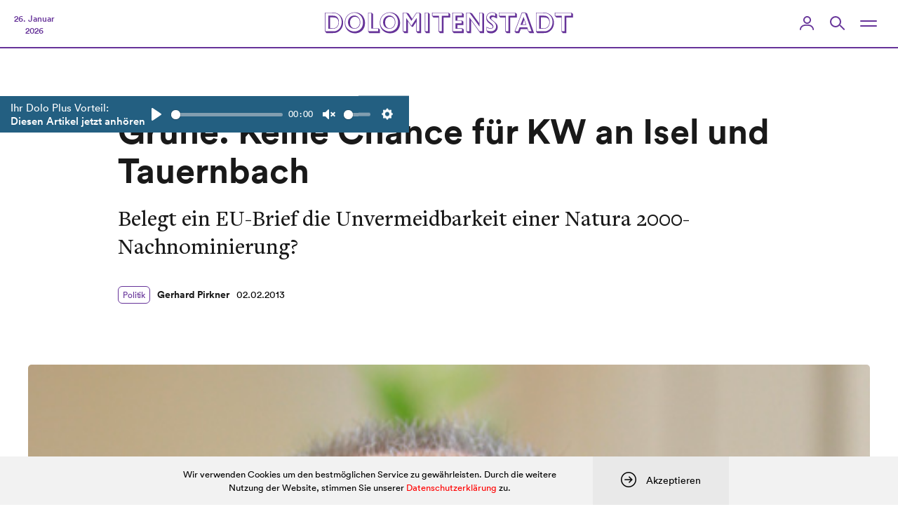

--- FILE ---
content_type: text/html; charset=UTF-8
request_url: https://www.dolomitenstadt.at/2013/02/02/grune-keine-chance-fur-kw-an-isel-und-tauernbach/
body_size: 157376
content:
<!doctype html>
<html lang="de">
<head>
	<meta charset="utf-8">
	<meta http-equiv="X-UA-Compatible" content="IE=edge">
	<title>Grüne: Keine Chance für KW an Isel und Tauernbach | dolomitenstadt</title>
	<meta name="viewport" content="width=device-width,initial-scale=1">

	
	<link rel="stylesheet" href="https://assets.dolomitenstadt.at/wp-content/themes/dolomitenstadt-2021/assets/css/styles.min.css?v=1764616813">
	<script src="https://assets.dolomitenstadt.at/wp-content/themes/dolomitenstadt-2021/assets/js/modernizr.min.js?v=1764616813"></script>


	<meta http-equiv="cleartype" content="on">

	<!-- WebApp Settings -->
	<meta name="apple-mobile-web-app-status-bar-style" content="default">
	<meta name="mobile-web-app-capable" content="yes">
	<meta name="apple-mobile-web-app-capable" content="yes">
	<meta name="format-detection" content="telephone=no">

	<!-- Windows Tiles -->
	<meta name="application-name" content="Dolomitenstadt.at"/>
	<meta name="msapplication-TileColor" content="#ffffff"/>
	<meta name="msapplication-square70x70logo" content="https://assets.dolomitenstadt.at/wp-content/themes/dolomitenstadt-2021/assets/img/windows/windows-tiny.png?v=1764616813"/>
	<meta name="msapplication-square150x150logo" content="https://assets.dolomitenstadt.at/wp-content/themes/dolomitenstadt-2021/assets/img/windows/windows-square.png?v=1764616813"/>
	<meta name="msapplication-wide310x150logo" content="https://assets.dolomitenstadt.at/wp-content/themes/dolomitenstadt-2021/assets/img/windows/windows-wide.png?v=1764616813"/>
	<meta name="msapplication-square310x310logo" content="https://assets.dolomitenstadt.at/wp-content/themes/dolomitenstadt-2021/assets/img/windows/windows-large.png?v=1764616813"/>
	<meta name="msapplication-starturl" content='https://www.dolomitenstadt.at'/>
	<meta name="msapplication-tooltip" content='Dolomitenstadt.at'/>

	<!-- WebApp Icons -->
	<link rel="apple-touch-icon-precomposed" sizes="180x180" 	href="https://assets.dolomitenstadt.at/wp-content/themes/dolomitenstadt-2021/assets/img/apple/apple-touch-icon-180.png?v=1764616813">
	<link rel="apple-touch-icon-precomposed" sizes="152x152" 	href="https://assets.dolomitenstadt.at/wp-content/themes/dolomitenstadt-2021/assets/img/apple/apple-touch-icon-152.png?v=1764616813">
	<link rel="apple-touch-icon-precomposed" sizes="144x144" 	href="https://assets.dolomitenstadt.at/wp-content/themes/dolomitenstadt-2021/assets/img/apple/apple-touch-icon-144.png?v=1764616813">
	<link rel="apple-touch-icon-precomposed" sizes="120x120" 	href="https://assets.dolomitenstadt.at/wp-content/themes/dolomitenstadt-2021/assets/img/apple/apple-touch-icon-120.png?v=1764616813">
	<link rel="apple-touch-icon-precomposed" sizes="114x114" 	href="https://assets.dolomitenstadt.at/wp-content/themes/dolomitenstadt-2021/assets/img/apple/apple-touch-icon-114.png?v=1764616813">
	<link rel="apple-touch-icon-precomposed" sizes="76x76"   	href="https://assets.dolomitenstadt.at/wp-content/themes/dolomitenstadt-2021/assets/img/apple/apple-touch-icon-76.png?v=1764616813">
	<link rel="apple-touch-icon-precomposed" sizes="72x72"   	href="https://assets.dolomitenstadt.at/wp-content/themes/dolomitenstadt-2021/assets/img/apple/apple-touch-icon-72.png?v=1764616813">
	<link rel="apple-touch-icon-precomposed"					href="https://assets.dolomitenstadt.at/wp-content/themes/dolomitenstadt-2021/assets/img/apple/apple-touch-icon-57.png?v=1764616813">

	
	<!-- Open Graph Tags -->
	<meta property="og:image"             	content="https://assets.dolomitenstadt.at/wp-content/uploads/2013/02/Deutsche-Tamariske-Isel.jpg" />
	<meta property="og:site_name"         	content="Dolomitenstadt" />
	<meta property="og:locale"          	content="de_DE" />

	<link rel="stylesheet" href="https://use.typekit.net/efp0tqa.css">

	<meta name='robots' content='max-image-preview:large' />
	<style>img:is([sizes="auto" i], [sizes^="auto," i]) { contain-intrinsic-size: 3000px 1500px }</style>
	<link rel='stylesheet' id='editorskit-frontend-css' href='https://www.dolomitenstadt.at/wp-content/plugins/block-options/build/style.build.css?ver=new' type='text/css' media='all' />
<style id='classic-theme-styles-inline-css' type='text/css'>
/*! This file is auto-generated */
.wp-block-button__link{color:#fff;background-color:#32373c;border-radius:9999px;box-shadow:none;text-decoration:none;padding:calc(.667em + 2px) calc(1.333em + 2px);font-size:1.125em}.wp-block-file__button{background:#32373c;color:#fff;text-decoration:none}
</style>
<style id='global-styles-inline-css' type='text/css'>
:root{--wp--preset--aspect-ratio--square: 1;--wp--preset--aspect-ratio--4-3: 4/3;--wp--preset--aspect-ratio--3-4: 3/4;--wp--preset--aspect-ratio--3-2: 3/2;--wp--preset--aspect-ratio--2-3: 2/3;--wp--preset--aspect-ratio--16-9: 16/9;--wp--preset--aspect-ratio--9-16: 9/16;--wp--preset--color--black: #000;--wp--preset--color--cyan-bluish-gray: #abb8c3;--wp--preset--color--white: #fff;--wp--preset--color--pale-pink: #f78da7;--wp--preset--color--vivid-red: #cf2e2e;--wp--preset--color--luminous-vivid-orange: #ff6900;--wp--preset--color--luminous-vivid-amber: #fcb900;--wp--preset--color--light-green-cyan: #7bdcb5;--wp--preset--color--vivid-green-cyan: #00d084;--wp--preset--color--pale-cyan-blue: #8ed1fc;--wp--preset--color--vivid-cyan-blue: #0693e3;--wp--preset--color--vivid-purple: #9b51e0;--wp--preset--color--dolomitenstadt: red;--wp--preset--color--kleine-hexe: red;--wp--preset--color--chronik: #09f;--wp--preset--color--dolo-music: #f90;--wp--preset--color--kultur-szene: #f90;--wp--preset--color--lifestyle: #f90;--wp--preset--color--kunst: #f90;--wp--preset--color--sport: #0c3;--wp--preset--color--mein-job: #639;--wp--preset--color--politik-wirtschaft: #639;--wp--preset--color--wirtschaft: #639;--wp--preset--color--cityguide: #069;--wp--preset--color--lienz-entdecken: #f90;--wp--preset--color--meisterwerke: #f90;--wp--preset--color--stellenanzeigen: #828282;--wp--preset--color--todesanzeigen: #1f1f1f;--wp--preset--color--podcast: #ed8c61;--wp--preset--color--podcaster: #ed8c61;--wp--preset--color--umwelt: #0a8c38;--wp--preset--color--dolo-plus: #235f81;--wp--preset--color--profil: #235f81;--wp--preset--color--profil-sec: #40d9b6;--wp--preset--color--profil-light: #e9fffa;--wp--preset--color--profil-dark: #234c62;--wp--preset--color--yellow: #feea38;--wp--preset--color--salmon: #ed8c61;--wp--preset--color--iseljahr-2025: #09f;--wp--preset--gradient--vivid-cyan-blue-to-vivid-purple: linear-gradient(135deg,rgba(6,147,227,1) 0%,rgb(155,81,224) 100%);--wp--preset--gradient--light-green-cyan-to-vivid-green-cyan: linear-gradient(135deg,rgb(122,220,180) 0%,rgb(0,208,130) 100%);--wp--preset--gradient--luminous-vivid-amber-to-luminous-vivid-orange: linear-gradient(135deg,rgba(252,185,0,1) 0%,rgba(255,105,0,1) 100%);--wp--preset--gradient--luminous-vivid-orange-to-vivid-red: linear-gradient(135deg,rgba(255,105,0,1) 0%,rgb(207,46,46) 100%);--wp--preset--gradient--very-light-gray-to-cyan-bluish-gray: linear-gradient(135deg,rgb(238,238,238) 0%,rgb(169,184,195) 100%);--wp--preset--gradient--cool-to-warm-spectrum: linear-gradient(135deg,rgb(74,234,220) 0%,rgb(151,120,209) 20%,rgb(207,42,186) 40%,rgb(238,44,130) 60%,rgb(251,105,98) 80%,rgb(254,248,76) 100%);--wp--preset--gradient--blush-light-purple: linear-gradient(135deg,rgb(255,206,236) 0%,rgb(152,150,240) 100%);--wp--preset--gradient--blush-bordeaux: linear-gradient(135deg,rgb(254,205,165) 0%,rgb(254,45,45) 50%,rgb(107,0,62) 100%);--wp--preset--gradient--luminous-dusk: linear-gradient(135deg,rgb(255,203,112) 0%,rgb(199,81,192) 50%,rgb(65,88,208) 100%);--wp--preset--gradient--pale-ocean: linear-gradient(135deg,rgb(255,245,203) 0%,rgb(182,227,212) 50%,rgb(51,167,181) 100%);--wp--preset--gradient--electric-grass: linear-gradient(135deg,rgb(202,248,128) 0%,rgb(113,206,126) 100%);--wp--preset--gradient--midnight: linear-gradient(135deg,rgb(2,3,129) 0%,rgb(40,116,252) 100%);--wp--preset--font-size--small: 13px;--wp--preset--font-size--medium: 20px;--wp--preset--font-size--large: 36px;--wp--preset--font-size--x-large: 42px;--wp--preset--spacing--20: 0.44rem;--wp--preset--spacing--30: 0.67rem;--wp--preset--spacing--40: 1rem;--wp--preset--spacing--50: 1.5rem;--wp--preset--spacing--60: 2.25rem;--wp--preset--spacing--70: 3.38rem;--wp--preset--spacing--80: 5.06rem;--wp--preset--shadow--natural: 6px 6px 9px rgba(0, 0, 0, 0.2);--wp--preset--shadow--deep: 12px 12px 50px rgba(0, 0, 0, 0.4);--wp--preset--shadow--sharp: 6px 6px 0px rgba(0, 0, 0, 0.2);--wp--preset--shadow--outlined: 6px 6px 0px -3px rgba(255, 255, 255, 1), 6px 6px rgba(0, 0, 0, 1);--wp--preset--shadow--crisp: 6px 6px 0px rgba(0, 0, 0, 1);}:where(.is-layout-flex){gap: 0.5em;}:where(.is-layout-grid){gap: 0.5em;}body .is-layout-flex{display: flex;}.is-layout-flex{flex-wrap: wrap;align-items: center;}.is-layout-flex > :is(*, div){margin: 0;}body .is-layout-grid{display: grid;}.is-layout-grid > :is(*, div){margin: 0;}:where(.wp-block-columns.is-layout-flex){gap: 2em;}:where(.wp-block-columns.is-layout-grid){gap: 2em;}:where(.wp-block-post-template.is-layout-flex){gap: 1.25em;}:where(.wp-block-post-template.is-layout-grid){gap: 1.25em;}.has-black-color{color: var(--wp--preset--color--black) !important;}.has-cyan-bluish-gray-color{color: var(--wp--preset--color--cyan-bluish-gray) !important;}.has-white-color{color: var(--wp--preset--color--white) !important;}.has-pale-pink-color{color: var(--wp--preset--color--pale-pink) !important;}.has-vivid-red-color{color: var(--wp--preset--color--vivid-red) !important;}.has-luminous-vivid-orange-color{color: var(--wp--preset--color--luminous-vivid-orange) !important;}.has-luminous-vivid-amber-color{color: var(--wp--preset--color--luminous-vivid-amber) !important;}.has-light-green-cyan-color{color: var(--wp--preset--color--light-green-cyan) !important;}.has-vivid-green-cyan-color{color: var(--wp--preset--color--vivid-green-cyan) !important;}.has-pale-cyan-blue-color{color: var(--wp--preset--color--pale-cyan-blue) !important;}.has-vivid-cyan-blue-color{color: var(--wp--preset--color--vivid-cyan-blue) !important;}.has-vivid-purple-color{color: var(--wp--preset--color--vivid-purple) !important;}.has-black-background-color{background-color: var(--wp--preset--color--black) !important;}.has-cyan-bluish-gray-background-color{background-color: var(--wp--preset--color--cyan-bluish-gray) !important;}.has-white-background-color{background-color: var(--wp--preset--color--white) !important;}.has-pale-pink-background-color{background-color: var(--wp--preset--color--pale-pink) !important;}.has-vivid-red-background-color{background-color: var(--wp--preset--color--vivid-red) !important;}.has-luminous-vivid-orange-background-color{background-color: var(--wp--preset--color--luminous-vivid-orange) !important;}.has-luminous-vivid-amber-background-color{background-color: var(--wp--preset--color--luminous-vivid-amber) !important;}.has-light-green-cyan-background-color{background-color: var(--wp--preset--color--light-green-cyan) !important;}.has-vivid-green-cyan-background-color{background-color: var(--wp--preset--color--vivid-green-cyan) !important;}.has-pale-cyan-blue-background-color{background-color: var(--wp--preset--color--pale-cyan-blue) !important;}.has-vivid-cyan-blue-background-color{background-color: var(--wp--preset--color--vivid-cyan-blue) !important;}.has-vivid-purple-background-color{background-color: var(--wp--preset--color--vivid-purple) !important;}.has-black-border-color{border-color: var(--wp--preset--color--black) !important;}.has-cyan-bluish-gray-border-color{border-color: var(--wp--preset--color--cyan-bluish-gray) !important;}.has-white-border-color{border-color: var(--wp--preset--color--white) !important;}.has-pale-pink-border-color{border-color: var(--wp--preset--color--pale-pink) !important;}.has-vivid-red-border-color{border-color: var(--wp--preset--color--vivid-red) !important;}.has-luminous-vivid-orange-border-color{border-color: var(--wp--preset--color--luminous-vivid-orange) !important;}.has-luminous-vivid-amber-border-color{border-color: var(--wp--preset--color--luminous-vivid-amber) !important;}.has-light-green-cyan-border-color{border-color: var(--wp--preset--color--light-green-cyan) !important;}.has-vivid-green-cyan-border-color{border-color: var(--wp--preset--color--vivid-green-cyan) !important;}.has-pale-cyan-blue-border-color{border-color: var(--wp--preset--color--pale-cyan-blue) !important;}.has-vivid-cyan-blue-border-color{border-color: var(--wp--preset--color--vivid-cyan-blue) !important;}.has-vivid-purple-border-color{border-color: var(--wp--preset--color--vivid-purple) !important;}.has-vivid-cyan-blue-to-vivid-purple-gradient-background{background: var(--wp--preset--gradient--vivid-cyan-blue-to-vivid-purple) !important;}.has-light-green-cyan-to-vivid-green-cyan-gradient-background{background: var(--wp--preset--gradient--light-green-cyan-to-vivid-green-cyan) !important;}.has-luminous-vivid-amber-to-luminous-vivid-orange-gradient-background{background: var(--wp--preset--gradient--luminous-vivid-amber-to-luminous-vivid-orange) !important;}.has-luminous-vivid-orange-to-vivid-red-gradient-background{background: var(--wp--preset--gradient--luminous-vivid-orange-to-vivid-red) !important;}.has-very-light-gray-to-cyan-bluish-gray-gradient-background{background: var(--wp--preset--gradient--very-light-gray-to-cyan-bluish-gray) !important;}.has-cool-to-warm-spectrum-gradient-background{background: var(--wp--preset--gradient--cool-to-warm-spectrum) !important;}.has-blush-light-purple-gradient-background{background: var(--wp--preset--gradient--blush-light-purple) !important;}.has-blush-bordeaux-gradient-background{background: var(--wp--preset--gradient--blush-bordeaux) !important;}.has-luminous-dusk-gradient-background{background: var(--wp--preset--gradient--luminous-dusk) !important;}.has-pale-ocean-gradient-background{background: var(--wp--preset--gradient--pale-ocean) !important;}.has-electric-grass-gradient-background{background: var(--wp--preset--gradient--electric-grass) !important;}.has-midnight-gradient-background{background: var(--wp--preset--gradient--midnight) !important;}.has-small-font-size{font-size: var(--wp--preset--font-size--small) !important;}.has-medium-font-size{font-size: var(--wp--preset--font-size--medium) !important;}.has-large-font-size{font-size: var(--wp--preset--font-size--large) !important;}.has-x-large-font-size{font-size: var(--wp--preset--font-size--x-large) !important;}
:where(.wp-block-post-template.is-layout-flex){gap: 1.25em;}:where(.wp-block-post-template.is-layout-grid){gap: 1.25em;}
:where(.wp-block-columns.is-layout-flex){gap: 2em;}:where(.wp-block-columns.is-layout-grid){gap: 2em;}
:root :where(.wp-block-pullquote){font-size: 1.5em;line-height: 1.6;}
</style>
		<link rel="preconnect" href="//www.googletagmanager.com/">
		<link rel="preconnect" href="//s3.amazonaws.com/">
		<link rel="preconnect" href="//play.ht/">
		<link rel="preconnect" href="//static.play.ht/">
		<link rel="preconnect" href="//a.play.ht/">
		<link rel="preconnect" href="//media.play.ht/">
		<link rel="dns-prefetch" href="//www.googletagmanager.com/">
		<link rel="dns-prefetch" href="//s3.amazonaws.com/">
		<link rel="dns-prefetch" href="//play.ht/">
		<link rel="dns-prefetch" href="//static.play.ht/">
		<link rel="dns-prefetch" href="//a.play.ht/">
		<link rel="dns-prefetch" href="//media.play.ht/">
		<!-- SEO meta tags powered by SmartCrawl https://wpmudev.com/project/smartcrawl-wordpress-seo/ -->
<meta name="description" content="Belegt ein EU-Brief die Unvermeidbarkeit einer Natura 2000-Nachnominierung? Thomas Haidenberger sieht eine neue Qualität in den Reaktionen der EU: &quot;Man ..." />
<script type="application/ld+json">{"@context":"https:\/\/schema.org","@graph":[{"@type":"Organization","@id":"https:\/\/www.dolomitenstadt.at\/#schema-publishing-organization","url":"https:\/\/www.dolomitenstadt.at","name":"dolomitenstadt"},{"@type":"WebSite","@id":"https:\/\/www.dolomitenstadt.at\/#schema-website","url":"https:\/\/www.dolomitenstadt.at","name":"dolomitenstadt","encoding":"UTF-8","potentialAction":{"@type":"SearchAction","target":"https:\/\/www.dolomitenstadt.at\/search\/{search_term_string}\/","query-input":"required name=search_term_string"}},{"@type":"BreadcrumbList","@id":"https:\/\/www.dolomitenstadt.at\/2013\/02\/02\/grune-keine-chance-fur-kw-an-isel-und-tauernbach?page&year=2013&monthnum=02&day=02&name=grune-keine-chance-fur-kw-an-isel-und-tauernbach\/#breadcrumb","itemListElement":[{"@type":"ListItem","position":1,"name":"Home","item":"https:\/\/www.dolomitenstadt.at"},{"@type":"ListItem","position":2,"name":"Politik","item":"https:\/\/www.dolomitenstadt.at\/category\/politik-wirtschaft\/"},{"@type":"ListItem","position":3,"name":"Gr\u00fcne: Keine Chance f\u00fcr KW an Isel und Tauernbach"}]},{"@type":"Person","@id":"https:\/\/www.dolomitenstadt.at\/author\/pirkner\/#schema-author","name":"Gerhard Pirkner","url":"https:\/\/www.dolomitenstadt.at\/author\/pirkner\/","description":"Gerhard Pirkner ist Herausgeber und Chefredakteur von \u201eDolomitenstadt\u201c. Der promovierte Politologe arbeitete als Kommunikationsberater in Salzburg, Wien und M\u00fcnchen, bevor er nach Lienz zur\u00fcckkehrte und 2010 \u201eDolomitenstadt\u201c ins Leben rief. 2025 erhielt Pirkner f\u00fcr seine journalistische Arbeit den Walther-Rode-Preis."},{"@type":"WebPage","@id":"https:\/\/www.dolomitenstadt.at\/2013\/02\/02\/grune-keine-chance-fur-kw-an-isel-und-tauernbach\/#schema-webpage","isPartOf":{"@id":"https:\/\/www.dolomitenstadt.at\/#schema-website"},"publisher":{"@id":"https:\/\/www.dolomitenstadt.at\/#schema-publishing-organization"},"url":"https:\/\/www.dolomitenstadt.at\/2013\/02\/02\/grune-keine-chance-fur-kw-an-isel-und-tauernbach\/","hasPart":[{"@type":"SiteNavigationElement","@id":"https:\/\/www.dolomitenstadt.at\/2013\/02\/02\/grune-keine-chance-fur-kw-an-isel-und-tauernbach\/#schema-nav-element-48163","name":"","url":"https:\/\/www.dolomitenstadt.at\/category\/chronik\/"},{"@type":"SiteNavigationElement","@id":"https:\/\/www.dolomitenstadt.at\/2013\/02\/02\/grune-keine-chance-fur-kw-an-isel-und-tauernbach\/#schema-nav-element-48166","name":"","url":"https:\/\/www.dolomitenstadt.at\/category\/politik-wirtschaft\/"},{"@type":"SiteNavigationElement","@id":"https:\/\/www.dolomitenstadt.at\/2013\/02\/02\/grune-keine-chance-fur-kw-an-isel-und-tauernbach\/#schema-nav-element-48162","name":"","url":"https:\/\/www.dolomitenstadt.at\/category\/kultur-szene\/"},{"@type":"SiteNavigationElement","@id":"https:\/\/www.dolomitenstadt.at\/2013\/02\/02\/grune-keine-chance-fur-kw-an-isel-und-tauernbach\/#schema-nav-element-48165","name":"","url":"https:\/\/www.dolomitenstadt.at\/category\/sport\/"},{"@type":"SiteNavigationElement","@id":"https:\/\/www.dolomitenstadt.at\/2013\/02\/02\/grune-keine-chance-fur-kw-an-isel-und-tauernbach\/#schema-nav-element-98506","name":"Veranstaltungen","url":"https:\/\/www.dolomitenstadt.at\/veranstaltungen"},{"@type":"SiteNavigationElement","@id":"https:\/\/www.dolomitenstadt.at\/2013\/02\/02\/grune-keine-chance-fur-kw-an-isel-und-tauernbach\/#schema-nav-element-98504","name":"Verstorbene","url":"https:\/\/www.dolomitenstadt.at\/todesanzeigen"}]},{"@type":"NewsArticle","mainEntityOfPage":{"@id":"https:\/\/www.dolomitenstadt.at\/2013\/02\/02\/grune-keine-chance-fur-kw-an-isel-und-tauernbach\/#schema-webpage"},"author":{"@id":"https:\/\/www.dolomitenstadt.at\/author\/pirkner\/#schema-author"},"publisher":{"@id":"https:\/\/www.dolomitenstadt.at\/#schema-publishing-organization"},"dateModified":"2013-05-03T19:25:35","datePublished":"2013-02-02T12:46:40","headline":"Gr\u00fcne: Keine Chance f\u00fcr KW an Isel und Tauernbach | dolomitenstadt","description":"Belegt ein EU-Brief die Unvermeidbarkeit einer Natura 2000-Nachnominierung? Thomas Haidenberger sieht eine neue Qualit\u00e4t in den Reaktionen der EU: &quot;Man ...","name":"Gr\u00fcne: Keine Chance f\u00fcr KW an Isel und Tauernbach"}]}</script>
<meta property="og:type" content="article" />
<meta property="og:url" content="https://www.dolomitenstadt.at/2013/02/02/grune-keine-chance-fur-kw-an-isel-und-tauernbach/" />
<meta property="og:title" content="Grüne: Keine Chance für KW an Isel und Tauernbach | dolomitenstadt" />
<meta property="og:description" content="Belegt ein EU-Brief die Unvermeidbarkeit einer Natura 2000-Nachnominierung? Thomas Haidenberger sieht eine neue Qualität in den Reaktionen der EU: &quot;Man ..." />
<meta property="og:image" content="https://www.dolomitenstadt.at/wp-content/uploads/2013/02/Thomas_Haidenberger_Hochformat.jpg" />
<meta property="article:published_time" content="2013-02-02T12:46:40" />
<meta property="article:author" content="Gerhard Pirkner" />
<meta name="twitter:card" content="summary_large_image" />
<meta name="twitter:title" content="Grüne: Keine Chance für KW an Isel und Tauernbach | dolomitenstadt" />
<meta name="twitter:description" content="Belegt ein EU-Brief die Unvermeidbarkeit einer Natura 2000-Nachnominierung? Thomas Haidenberger sieht eine neue Qualität in den Reaktionen der EU: &quot;Man ..." />
<meta name="twitter:image" content="https://www.dolomitenstadt.at/wp-content/uploads/2013/02/Thomas_Haidenberger_Hochformat.jpg" />
<!-- /SEO -->

	
	<meta name="google-adsense-account" content="ca-pub-9142516361043799">
	<script async="async" src='https://www.googletagservices.com/tag/js/gpt.js'></script>
	<script async src="https://pagead2.googlesyndication.com/pagead/js/adsbygoogle.js?client=ca-pub-9142516361043799" crossorigin="anonymous"></script>

</head>
<body class="post-template-default single single-post postid-113516 single-format-standard">

					
			<!-- Google tag (gtag.js) -->
			<script async src="https://www.googletagmanager.com/gtag/js?id=G-YH8J3SR070&aip=1"></script>
			<script>
				window.dataLayer = window.dataLayer || [];
				function gtag(){dataLayer.push(arguments);}
				gtag('js', new Date());

				gtag('config', 'G-YH8J3SR070', { 'anonymize_ip': true });
			</script>

			
	

<div class="header_container navigation navigation--politik-wirtschaft grid-12 no-gutter">

	<div class="nav_bar">

		<div class="nav_bar__left">

			<div class="navigation__date">
    26. Januar    <br>
    2026</div>
		</div>

		<div class="nav_bar__center">

			<div class="navigation__logo clearfix">
				<a href="https://www.dolomitenstadt.at" class="header--logo">
					<div class="dolo-icon icon-dolomitenstadt"><svg width="410" height="36" viewBox="0 0 410 36" fill="none" xmlns="http://www.w3.org/2000/svg">
<path d="M5.61165 6.2H12.2717C15.0167 6.2 16.2767 6.515 16.8167 6.65C21.9917 7.955 23.2517 13.58 23.2517 16.73C23.2517 21.365 21.2717 24.425 19.5167 25.865C17.5817 27.485 15.4667 27.755 11.7767 27.755H5.61165V6.2ZM13.3517 9.125H8.53665V26.99H11.7767C12.7217 26.99 15.9617 27.125 17.9867 25.955C19.2917 25.19 22.4867 22.535 22.4867 17.18C22.4867 15.155 21.8567 11.78 18.9767 10.16C17.3567 9.26 15.7817 9.125 13.3517 9.125ZM0.346654 1.115H11.3717C15.3317 1.115 17.1767 1.43 18.5717 1.835C24.7367 3.635 30.1817 9.485 30.1817 17.945C30.1817 26 25.3217 31.58 20.4167 33.785C18.8867 34.46 16.9067 35 13.0817 35H2.50665L0.346654 32.435V1.115ZM11.5967 1.88H1.11165V32.075H12.4517C16.2317 32.075 17.6267 31.805 19.3817 31.04C25.4117 28.43 27.7517 22.04 27.7517 16.64C27.7517 10.205 24.3317 4.445 18.6617 2.69C16.8617 2.15 14.3867 1.88 11.5967 1.88ZM38.1922 17.135C38.1922 9.845 43.6822 5.93 48.5872 5.93C53.5372 5.93 58.5322 10.07 58.5322 17.135C58.5322 23.165 55.0672 27.8 48.7222 27.8C42.1972 27.8 38.1922 23.165 38.1922 17.135ZM41.5672 17.495C41.5672 25.46 46.7422 27.035 49.2172 27.035C52.9522 27.035 57.6772 23.93 57.6772 17.36C57.6772 10.655 53.4922 8.09 49.8022 8.09C46.4272 8.09 41.5672 10.16 41.5672 17.495ZM32.7922 18.215C32.7922 7.1 40.4422 0.664999 49.4872 0.664999C58.6672 0.664999 66.3172 7.325 66.3172 18.395C66.3172 28.61 59.3422 35.45 49.7122 35.45C39.6772 35.45 32.7922 27.98 32.7922 18.215ZM33.6472 17.585C33.6472 21.275 34.4122 24.38 37.4272 27.53C40.6672 30.905 44.8522 32.345 48.7672 32.345C55.3372 32.345 62.9422 27.935 62.9422 17.315C62.9422 7.73 56.2822 1.43 48.6772 1.43C41.9722 1.43 33.6472 6.695 33.6472 17.585ZM71.3476 1.115H76.8376L79.4926 3.275V26.855H88.2226L90.8326 29.105V35H73.4176L71.3476 32.39V1.115ZM76.5676 1.88H72.1126V32.075H87.9076V27.62H76.5676V1.88ZM96.1318 17.135C96.1318 9.845 101.622 5.93 106.527 5.93C111.477 5.93 116.472 10.07 116.472 17.135C116.472 23.165 113.007 27.8 106.662 27.8C100.137 27.8 96.1318 23.165 96.1318 17.135ZM99.5068 17.495C99.5068 25.46 104.682 27.035 107.157 27.035C110.892 27.035 115.617 23.93 115.617 17.36C115.617 10.655 111.432 8.09 107.742 8.09C104.367 8.09 99.5068 10.16 99.5068 17.495ZM90.7318 18.215C90.7318 7.1 98.3818 0.664999 107.427 0.664999C116.607 0.664999 124.257 7.325 124.257 18.395C124.257 28.61 117.282 35.45 107.652 35.45C97.6168 35.45 90.7318 27.98 90.7318 18.215ZM91.5868 17.585C91.5868 21.275 92.3518 24.38 95.3668 27.53C98.6068 30.905 102.792 32.345 106.707 32.345C113.277 32.345 120.882 27.935 120.882 17.315C120.882 7.73 114.222 1.43 106.617 1.43C99.9118 1.43 91.5868 6.695 91.5868 17.585ZM128.972 1.115H134.417L138.377 2.555L144.272 11.51L151.202 1.115H156.287L159.032 3.365V35H153.002L150.887 32.39V16.28L145.127 25.01L142.562 23.795L137.117 15.515V35H131.177L128.972 32.39V1.115ZM134.417 1.79H129.737V32.075H134.192V9.755L142.922 22.94L151.652 9.89V32.075H156.107V1.79H151.607L142.922 14.795L134.417 1.79ZM165.007 1.115H170.497L173.107 3.32V35H167.122L165.007 32.39V1.115ZM170.182 1.88H165.772V32.075H170.182V1.88ZM176.933 1.115H204.293L206.993 3.455V9.215H195.968V35H189.983L187.733 32.39V9.215H179.363L176.933 6.65V1.115ZM204.068 1.88H177.698V6.29H188.498V32.075H193.043V6.29H204.068V1.88ZM210.594 1.115H226.434L229.224 3.365V9.125H218.829V13.895H226.074L228.684 16.1V21.905H218.829V26.99H226.839L229.404 29.195V35H212.709L210.594 32.39V1.115ZM226.299 1.88H211.359V32.075H226.479V27.755H215.814V18.98H225.759V14.66H215.814V6.2H226.299V1.88ZM233.343 1.115H239.688L243.108 2.465L254.718 18.485V1.115H260.388L262.953 3.23V35H256.518L241.578 14.21V35H235.683L233.343 32.3V1.115ZM239.058 1.835H234.108V32.075H238.608V8.855L255.483 32.075H259.983V1.835H255.483V24.425L239.058 1.835ZM284.228 4.04V10.835C283.688 10.61 283.328 10.43 279.908 8.855C279.098 8.495 278.288 8.405 277.703 8.405C276.443 8.405 274.643 8.9 274.643 10.745C274.643 12.05 275.633 12.635 278.423 15.02C283.328 19.25 285.443 20.87 285.443 25.28C285.443 30.905 280.898 35.45 274.958 35.45C272.393 35.45 270.503 34.91 268.928 34.46L266.858 31.04V24.425C268.028 25.19 270.683 27.035 273.878 27.035C276.083 27.035 277.118 26 277.118 24.74C277.118 23.12 275.318 21.815 273.383 20.33C268.613 16.685 266.588 14.885 266.588 9.755C266.588 4.4 270.458 0.664999 276.083 0.664999C277.343 0.664999 279.503 0.889999 281.753 1.835L284.228 4.04ZM281.258 7.055V2.51C280.178 2.105 278.513 1.43 276.128 1.43C271.268 1.43 267.578 4.445 267.578 9.08C267.578 11.87 268.703 14.075 273.383 17.675C275.723 19.475 278.288 21.455 278.288 24.335C278.288 25.28 277.793 27.8 273.833 27.8C270.953 27.8 269.018 26.765 267.623 25.955V30.59C268.748 31.085 271.178 32.075 274.238 32.075C279.413 32.075 282.788 28.34 282.788 23.975C282.788 20.06 280.403 17.585 277.478 15.335C273.383 12.185 271.853 11.015 271.853 9.035C271.853 7.82 273.023 5.75 276.083 5.75C278.378 5.75 280.223 6.56 281.258 7.055ZM287.143 1.115H314.503L317.203 3.455V9.215H306.178V35H300.193L297.943 32.39V9.215H289.573L287.143 6.65V1.115ZM314.278 1.88H287.908V6.29H298.708V32.075H303.253V6.29H314.278V1.88ZM328.126 8.225L332.806 21.455H323.041L328.126 8.225ZM331.681 20.69L329.116 13.265L326.371 20.69H331.681ZM325.246 0.889999H330.826L333.886 2.465L345.496 35H338.386L336.046 32.93L334.426 28.43H323.491L321.061 35H315.751L313.231 32.48L325.246 0.889999ZM330.601 1.655H325.786L314.221 32.075H319.036L321.466 25.64H334.336L336.541 32.075H341.311L330.601 1.655ZM353.777 6.2H360.437C363.182 6.2 364.442 6.515 364.982 6.65C370.157 7.955 371.417 13.58 371.417 16.73C371.417 21.365 369.437 24.425 367.682 25.865C365.747 27.485 363.632 27.755 359.942 27.755H353.777V6.2ZM361.517 9.125H356.702V26.99H359.942C360.887 26.99 364.127 27.125 366.152 25.955C367.457 25.19 370.652 22.535 370.652 17.18C370.652 15.155 370.022 11.78 367.142 10.16C365.522 9.26 363.947 9.125 361.517 9.125ZM348.512 1.115H359.537C363.497 1.115 365.342 1.43 366.737 1.835C372.902 3.635 378.347 9.485 378.347 17.945C378.347 26 373.487 31.58 368.582 33.785C367.052 34.46 365.072 35 361.247 35H350.672L348.512 32.435V1.115ZM359.762 1.88H349.277V32.075H360.617C364.397 32.075 365.792 31.805 367.547 31.04C373.577 28.43 375.917 22.04 375.917 16.64C375.917 10.205 372.497 4.445 366.827 2.69C365.027 2.15 362.552 1.88 359.762 1.88ZM379.787 1.115H407.147L409.847 3.455V9.215H398.822V35H392.837L390.587 32.39V9.215H382.217L379.787 6.65V1.115ZM406.922 1.88H380.552V6.29H391.352V32.075H395.897V6.29H406.922V1.88Z" fill="red"/>
</svg>
</div>				</a>
			</div>

		</div>

		<div class="nav_bar__right">

			<div class="navigation__profile">
				<a href="https://www.dolomitenstadt.at/profil/" class="nav_trigger" id="navigation__profile__trigger">
					<div class="user-status-avatar"></div>
					<div class="dolo-icon icon-user"><svg width="20" height="20" viewBox="0 0 20 20" fill="none" xmlns="http://www.w3.org/2000/svg">
<path fill-rule="evenodd" clip-rule="evenodd" d="M10.5 1.83333C12.5167 1.83333 14.1667 3.48333 14.1667 5.5C14.1667 7.51667 12.5167 9.16667 10.5 9.16667C8.48333 9.16667 6.83333 7.51667 6.83333 5.5C6.83333 3.48333 8.48333 1.83333 10.5 1.83333ZM10.5 11C13.5479 11 16 8.54792 16 5.5C16 2.45208 13.5479 0 10.5 0C7.45208 0 5 2.45208 5 5.5C5 8.54792 7.45208 11 10.5 11Z" fill="#828282"/>
<path fill-rule="evenodd" clip-rule="evenodd" d="M11.8222 12H8.17778C3.66667 12 0 15.1771 0 19.0857C0 19.5886 0.4 20 0.888889 20C1.37778 20 1.77778 19.5886 1.77778 19.0857C1.77778 16.1829 4.64444 13.8286 8.17778 13.8286H11.8222C15.3553 13.8286 18.2222 16.1829 18.2222 19.0857C18.2222 19.5886 18.6222 20 19.1111 20C19.6 20 20 19.5886 20 19.0857C20 15.1771 16.3333 12 11.8222 12Z" fill="#828282"/>
</svg></div>					<div class="dolo-icon icon-close"><svg width="19" height="19" viewBox="0 0 19 19" fill="none" xmlns="http://www.w3.org/2000/svg">
<path d="M17.4283 1.57166L1.57139 17.4285" stroke="#FF0000" stroke-width="2" stroke-linecap="round" stroke-linejoin="round"/>
<path d="M1.57142 1.57162L17.4283 17.4285" stroke="#FF0000" stroke-width="2" stroke-linecap="round" stroke-linejoin="round"/>
</svg>
</div>				</a>
			</div>

			<div class="navigation__search">
				<div class="search-button nav_trigger" id="navigation__search__trigger">
					<div class="search-icon">
					</div>
				</div>
			</div>

			<div class="navigation__subnav">
				<div class="burger_btn nav_trigger">
					<div class="icon not-active">
						<span></span>
						<span></span>
						<span></span>
					</div>
				</div>
			</div>

		</div>

	</div><!-- end nav-bar -->



	<div class="grid-12 no-gutter navigation subnav__expand">
		<div class="module__row module__row--canvas">

			<div class="navigation__content grid-12 no-gutter">

				<div class="navigation__col grid-3 grid-mobile-12">

					<div class="title">&nbsp;</div>
					<div class="main_menu"><ul id="menu-news-menu" class="menu"><li id="menu-item-593215" class="menu-item menu-item-type-post_type menu-item-object-page menu-item-home menu-item-has-children menu-item-593215"><a href="https://www.dolomitenstadt.at/">News</a>
<ul class="sub-menu">
	<li id="menu-item-593217" class="menu-item menu-item-type-taxonomy menu-item-object-category menu-item-593217"><a href="https://www.dolomitenstadt.at/category/chronik/">Chronik</a></li>
	<li id="menu-item-593218" class="menu-item menu-item-type-taxonomy menu-item-object-category current-post-ancestor current-menu-parent current-post-parent menu-item-593218"><a href="https://www.dolomitenstadt.at/category/politik-wirtschaft/">Politik</a></li>
	<li id="menu-item-593590" class="menu-item menu-item-type-taxonomy menu-item-object-category menu-item-593590"><a href="https://www.dolomitenstadt.at/category/wirtschaft/">Wirtschaft</a></li>
	<li id="menu-item-593220" class="menu-item menu-item-type-taxonomy menu-item-object-category menu-item-593220"><a href="https://www.dolomitenstadt.at/category/kultur-szene/">Kultur</a></li>
	<li id="menu-item-927440" class="menu-item menu-item-type-taxonomy menu-item-object-category menu-item-927440"><a href="https://www.dolomitenstadt.at/category/kunst/">Kunst</a></li>
	<li id="menu-item-593589" class="menu-item menu-item-type-taxonomy menu-item-object-category menu-item-593589"><a href="https://www.dolomitenstadt.at/category/lifestyle/">Lifestyle</a></li>
	<li id="menu-item-762700" class="menu-item menu-item-type-taxonomy menu-item-object-category menu-item-762700"><a href="https://www.dolomitenstadt.at/category/das-macht-schule/">Das macht Schule</a></li>
	<li id="menu-item-593219" class="menu-item menu-item-type-taxonomy menu-item-object-category menu-item-593219"><a href="https://www.dolomitenstadt.at/category/sport/">Sport</a></li>
	<li id="menu-item-593233" class="menu-item menu-item-type-taxonomy menu-item-object-category menu-item-593233"><a href="https://www.dolomitenstadt.at/category/umwelt/">Umwelt</a></li>
	<li id="menu-item-927439" class="menu-item menu-item-type-taxonomy menu-item-object-category menu-item-927439"><a href="https://www.dolomitenstadt.at/category/science/">Science</a></li>
</ul>
</li>
<li id="menu-item-593223" class="menu-item menu-item-type-custom menu-item-object-custom menu-item-has-children menu-item-593223"><a href="#">Serien &#038; Podcasts</a>
<ul class="sub-menu">
	<li id="menu-item-593227" class="menu-item menu-item-type-taxonomy menu-item-object-category menu-item-593227"><a href="https://www.dolomitenstadt.at/category/podcast/">Dolomitenstadt Podcast</a></li>
	<li id="menu-item-593269" class="menu-item menu-item-type-taxonomy menu-item-object-category menu-item-593269"><a href="https://www.dolomitenstadt.at/category/rudis-randnotiz/">Rudis Randnotiz</a></li>
	<li id="menu-item-844223" class="menu-item menu-item-type-taxonomy menu-item-object-category menu-item-844223"><a href="https://www.dolomitenstadt.at/category/sportlerherz/">Sportlerherz</a></li>
	<li id="menu-item-856847" class="menu-item menu-item-type-taxonomy menu-item-object-category menu-item-856847"><a href="https://www.dolomitenstadt.at/category/jetzt-werds-guat/">Jetzt werd&#8217;s guat</a></li>
	<li id="menu-item-844222" class="menu-item menu-item-type-taxonomy menu-item-object-category menu-item-844222"><a href="https://www.dolomitenstadt.at/category/heimweh-2-0/">Heimweh 2.0</a></li>
	<li id="menu-item-868514" class="menu-item menu-item-type-taxonomy menu-item-object-category menu-item-868514"><a href="https://www.dolomitenstadt.at/category/reden-hilft/">Reden hilft!</a></li>
	<li id="menu-item-868515" class="menu-item menu-item-type-taxonomy menu-item-object-category menu-item-868515"><a href="https://www.dolomitenstadt.at/category/dolo-music/">Dolo Music</a></li>
	<li id="menu-item-634098" class="menu-item menu-item-type-taxonomy menu-item-object-category menu-item-634098"><a href="https://www.dolomitenstadt.at/category/mein-job/">Mein Job</a></li>
	<li id="menu-item-785319" class="menu-item menu-item-type-taxonomy menu-item-object-category menu-item-785319"><a href="https://www.dolomitenstadt.at/category/marlen-ferdi/">Marlen &amp; Ferdi</a></li>
</ul>
</li>
<li id="menu-item-593266" class="menu-item menu-item-type-taxonomy menu-item-object-category menu-item-has-children menu-item-593266"><a href="https://www.dolomitenstadt.at/category/meinung/">Meinung &#038; Analyse</a>
<ul class="sub-menu">
	<li id="menu-item-927442" class="menu-item menu-item-type-taxonomy menu-item-object-category menu-item-927442"><a href="https://www.dolomitenstadt.at/category/kommentar/">Kommentar</a></li>
	<li id="menu-item-927441" class="menu-item menu-item-type-taxonomy menu-item-object-category menu-item-927441"><a href="https://www.dolomitenstadt.at/category/analyse/">Analyse</a></li>
	<li id="menu-item-596851" class="menu-item menu-item-type-taxonomy menu-item-object-category menu-item-596851"><a href="https://www.dolomitenstadt.at/category/meinung/">Leserbriefe</a></li>
</ul>
</li>
</ul></div>				</div>

				<div class="navigation__col grid-3 grid-mobile-12">

					<div class="title">Services</div>
					<div class="menu_container"><ul id="menu-services" class="menu"><li id="menu-item-593239" class="menu-item menu-item-type-post_type menu-item-object-page menu-item-593239"><a href="https://www.dolomitenstadt.at/stellenanzeigen/">Stellenanzeigen</a></li>
<li id="menu-item-593241" class="menu-item menu-item-type-post_type menu-item-object-page menu-item-593241"><a href="https://www.dolomitenstadt.at/veranstaltungen/">Events</a></li>
<li id="menu-item-593244" class="menu-item menu-item-type-post_type menu-item-object-page menu-item-593244"><a href="https://www.dolomitenstadt.at/kinoprogramm/">Kino</a></li>
<li id="menu-item-593238" class="menu-item menu-item-type-post_type menu-item-object-page menu-item-593238"><a href="https://www.dolomitenstadt.at/kleinanzeigen/">Kleinanzeigen</a></li>
<li id="menu-item-593240" class="menu-item menu-item-type-post_type menu-item-object-page menu-item-593240"><a href="https://www.dolomitenstadt.at/todesanzeigen/">Todesanzeigen</a></li>
<li id="menu-item-593245" class="menu-item menu-item-type-post_type menu-item-object-page menu-item-593245"><a href="https://www.dolomitenstadt.at/notdienste/">Notdienste</a></li>
<li id="menu-item-593242" class="menu-item menu-item-type-post_type menu-item-object-page menu-item-593242"><a href="https://www.dolomitenstadt.at/wetter/">Wetter</a></li>
</ul></div>				</div>

				<div class="navigation__col grid-3 grid-mobile-12">

					<div class="title">Shop</div>
					<div class="menu_container"><ul id="menu-shop" class="menu"><li id="menu-item-593248" class="menu-item menu-item-type-custom menu-item-object-custom menu-item-593248"><a href="https://shop.dolomitenstadt.at/produkt-kategorie/buecher/">Bücher / Magazine</a></li>
<li id="menu-item-593249" class="menu-item menu-item-type-custom menu-item-object-custom menu-item-593249"><a href="https://shop.dolomitenstadt.at/produkt-kategorie/kunst/">Kunst</a></li>
<li id="menu-item-593250" class="menu-item menu-item-type-custom menu-item-object-custom menu-item-593250"><a href="https://shop.dolomitenstadt.at/produkt-kategorie/kollektion/">Kollektion</a></li>
</ul></div>
					<div class="title">Dolo Plus</div>
					<div class="menu_container">
						<ul class="menu">
															<li>
									<a href="/das-ist-unser-plus">Abo bestellen</a>
								</li>

								<li>
									<a href="/das-ist-unser-plus">Credits kaufen</a>
								</li>

								<li>
									<a href="/category/dolo-plus">Artikel lesen</a>
								</li>
													</ul>
					</div>
					
				</div>

				<div class="navigation__col grid-3 grid-mobile-12">

					<div class="title">Werbung</div>
					<div class="menu_container"><ul id="menu-werbung" class="menu"><li id="menu-item-844225" class="menu-item menu-item-type-post_type menu-item-object-page menu-item-844225"><a href="https://www.dolomitenstadt.at/werbung/">Anzeigenpreise</a></li>
<li id="menu-item-926600" class="menu-item menu-item-type-post_type menu-item-object-page menu-item-926600"><a href="https://www.dolomitenstadt.at/reichweite/">Reichweite/Statistik</a></li>
</ul></div>

					<div class="title">Kontakt</div>
					<div class="menu_container"><ul id="menu-kontakt" class="menu"><li id="menu-item-593255" class="menu-item menu-item-type-post_type menu-item-object-page menu-item-593255"><a href="https://www.dolomitenstadt.at/team/">Redaktion</a></li>
<li id="menu-item-844230" class="menu-item menu-item-type-custom menu-item-object-custom menu-item-844230"><a href="mailto:office@dolomitenstadt.at">Aboverwaltung</a></li>
<li id="menu-item-593253" class="menu-item menu-item-type-post_type menu-item-object-page menu-item-593253"><a href="https://www.dolomitenstadt.at/faq/">FAQ &#038; Hilfe</a></li>
</ul></div>
				</div>

			</div>

		</div>

	</div> <!-- end subNav -->

	
	
	<div class="profile__nav navigation">
		
<div class="js-login profile-get-in-container">
    <div>
                <span class="small-title">Anmeldung</span>
        <div class="profile-form-container active">
            <h4>Sie haben bereits ein Konto?<br>Ausgezeichnet!</h4>

            <form name="loginform" class="loginform" action="https://www.dolomitenstadt.at/profil" method="post">
                <div class="please-wait-notice">
                    Wir prüfen und verarbeiten Ihre Daten...
                </div>
                
                
                <p class="login-username ">
                    <input type="text" name="log" class="user_login input" class="input" placeholder="E-Mail-Adresse" value="" size="20">
                </p>
                
                <p class="login-password ">
                    <input type="password" name="pwd" class="user_pass input" class="input" placeholder="Password" value="" size="20">
                </p>
                <p class="login-remember">
                                        <input name="rememberme" type="checkbox" id="rememberme" value="forever" >
                    <label for="rememberme" class="checkbox-label">Angemeldet bleiben</label>
                </p>
                <p class="login-submit">
                    <input type="submit" name="wp-submit" class="button shadow--hard disabled" value="Anmelden">
                    <input type="hidden" name="user_action" value="login">
                    <input type="hidden" name="redirect_to" value="https://www.dolomitenstadt.at/profil/">
                </p>
                <div class="spacer"></div>
                <a href="" class="forgot-password">Passwort vergessen?</a>
                <div class="forgot-password-messages"></div>
            </form>

            <div class="spacer huge visible-desktop"></div>
            <div class="spacer visible-mobile"></div>
            
            <div class="button shadow--hard">
                <a href="/profil/register/">Hier Anmelden</a>
            </div>
        </div>
    </div>

    <div>
                <span class="small-title">Registrierung</span>
        <div class="profile-form-container ">
            <h4>Sie haben noch kein Konto?<br>Kein Problem.</h4>


            <form name="registerform" class="registerform" action="https://www.dolomitenstadt.at/profil" method="post">
                <div class="please-wait-notice">
                    Wir prüfen und verarbeiten Ihre Daten...
                </div>

                <p class="register-username">
                    <input type="text" name="username" class="user_register input" class="input" placeholder="Username (öffentlich)" value="" size="20">
                </p>
                <p class="register-email">
                    <input type="text" name="log" class="user_email input" class="input" placeholder="E-Mail-Adresse" value="" size="20">
                </p>
                
                <p class="register-password">
                    <input type="password" name="pwd" class="user_pass input" class="input" placeholder="Password" value="" size="20">
                </p>
                <div class="strength-indicator"></div>

                <p class="register-password-repeat">
                    <input type="password" name="pwd_repeat" class="user_pass_repeat input" class="input" placeholder="Password wiederholen" value="" size="20">
                    <span class="error_messages"><strong>Vorsicht:</strong> Passwörter stimmen nicht überein</span>
                </p>

                <p class="login-accept-agb">
                    <input name="accept-agb" type="radio" id="accept-agb" value="accept-agb">
                    <label for="accept-agb">Ich erkläre mich mit den <a href="">AGB der Dolomitenstadt</a> einverstanden</label>
                </p>
            
                <p class="register-submit">
                    <input type="submit" name="wp-submit" class="button shadow--hard disabled" value="Registrieren">
                    <input type="hidden" name="user_action" value="register">
                    <input type="hidden" name="redirect_to" value="https://www.dolomitenstadt.at/profil/">
                </p>
            </form>


            <div class="spacer huge visible-desktop"></div>
            <div class="spacer visible-mobile"></div>

            <div class="button shadow--hard">
                <a href="/profil/register/">Hier registrieren</a>
            </div>
            
        </div>
    </div>
</div>	</div>

</div> <!-- end header -->

<div class="search js-search" data-object-name="global" data-index-prefix="prod">

				<div class="navigation__search navigation__search-form">
					<form action="https://www.dolomitenstadt.at">
                                    <input type="search" name="s" id="search" spellcheck="false" autocomplete="off" placeholder="Suchbegriff eingeben" />
                                </form>
                            </div>

    <div class="search__navigation">
        <div class="search__navigation__inner">
            <div class="swiper-container js-search-navigation">
                <div class="swiper-wrapper">
                    <div class="swiper-slide">
                        <div class="search__navigation__item active js-search-navigation-item" data-index="overview">
                            <span>Übersicht</span>
                        </div>
                    </div>
                    <div class="swiper-slide">
                        <div class="search__navigation__item js-search-navigation-item" data-index="posts">
                            <span>Artikel</span>
                        </div>
                    </div>
                    <div class="swiper-slide">
                        <div class="search__navigation__item js-search-navigation-item" data-index="photos">
                            <span>Fotos</span>
                        </div>
                    </div>
                    <div class="swiper-slide">
                        <div class="search__navigation__item js-search-navigation-item" data-index="videos">
                            <span>Videos</span>
                        </div>
                    </div>
                    <div class="swiper-slide">
                        <div class="search__navigation__item js-search-navigation-item" data-index="events">
                            <span>Veranstaltungen</span>
                        </div>
                    </div>
                    <div class="swiper-slide">
                        <div class="search__navigation__item js-search-navigation-item" data-index="todesanzeigen">
                            <span>Todesanzeigen</span>
                        </div>
                    </div>
                </div>
            </div>
        </div>
    </div>
    <div class="search__inner js-search-inner">
        <div class="search__overview js-search-overview">
            <div class="search__overview__inner">
                <div class="search__overview__heading">
                    <div class="search__overview__title">Grenze deine Suche ein</div>
                    <div class="search__overview__subtitle">Wähle das Archiv, das du durchsuchen möchtest.</div>
                </div>
                <div class="search__overview__list">
                    <ul>
                        <li>
                            <div class="search__overview__item js-search-overview-item" data-index="posts">
                                <div class="search__overview__item__inner">
                                    <div class="icon icon--navigation-mobile-news"></div>
                                    <div class="search__overview__item__title">
                                        Artikel
                                        <span></span>
                                    </div>
                                    <div class="search__overview__item__subtitle">Alle Artikel von dolomitenstadt.at</div>
                                </div>
                            </div>
                        </li>
                        <li>
                            <div class="search__overview__item js-search-overview-item" data-index="photos">
                                <div class="search__overview__item__inner">
                                    <div class="icon icon--navigation-mobile-magazin"></div>
                                    <div class="search__overview__item__title">
                                        Fotos
                                        <span></span>
                                    </div>
                                    <div class="search__overview__item__subtitle">Das Fotoarchiv von dolomitenstadt.at</div>
                                </div>
                            </div>
                        </li>
                        <li>
                            <div class="search__overview__item js-search-overview-item" data-index="videos">
                                <div class="search__overview__item__inner">
                                    <div class="icon icon--navigation-mobile-videos"></div>
                                    <div class="search__overview__item__title">
                                        Videos
                                        <span></span>
                                    </div>
                                    <div class="search__overview__item__subtitle">Das Videoarchiv von dolomitenstadt.at</div>
                                </div>
                            </div>
                        </li>
                        <li>
                            <div class="search__overview__item js-search-overview-item" data-index="events">
                                <div class="search__overview__item__inner">
                                    <div class="icon icon--navigation-mobile-veranstaltungen"></div>
                                    <div class="search__overview__item__title">
                                        Veranstaltungen
                                        <span></span>
                                    </div>
                                    <div class="search__overview__item__subtitle">Alle Veranstaltungen in Osttirol</div>
                                </div>
                            </div>
                        </li>
                        <li>
                            <div class="search__overview__item js-search-overview-item" data-index="todesanzeigen">
                                <div class="search__overview__item__inner">
                                    <div class="icon icon--navigation-mobile-todesanzeigen"></div>
                                    <div class="search__overview__item__title">
                                        Todesanzeigen
                                        <span></span>
                                    </div>
                                    <div class="search__overview__item__subtitle">Alle Sterbefälle in Osttirol</div>
                                </div>
                            </div>
                        </li>
                    </ul>
                </div>
            </div>
        </div>
        <div class="search__top js-search-top"></div>
        <div class="search__algolia js-search-algolia hidden">
            <div class="search__algolia__inner">

                <div class="search__algolia__left">
                    <div class="search__algolia__filters">
                        <div class="search__algolia__filters__header js-search-filter-header">
                            <div class="search__algolia__filters__label">
                                <i class="icon icon--filter"></i>
                                Suche verfeinern
                            </div>
                            <div class="search__algolia__filters__chevron"></div>
                        </div>
                        <div class="search__algolia__filters__listwrapper js-search-filter-list">
                            <div class="search__algolia__filters__list">
                                <div class="search__algolia__refinement js-search-algolia-refinement-year"></div>
                                <div class="search__algolia__refinement js-search-algolia-refinement-month"></div>
                                <div class="search__algolia__refinement js-search-algolia-refinement-category"></div>
                                <div class="search__algolia__refinement js-search-algolia-refinement-municipality"></div>
                            </div>
                        </div>
                    </div>
                </div>
                <div class="search__algolia__right">
                    <div class="search__algolia__counter js-search-algolia-counter"></div>
                    <div class="search__algolia__results js-search-algolia-results"></div>
                    <div class="search__algolia__pagination js-search-algolia-pagination"></div>
                </div>

            </div>
        </div>
    </div>
</div>




<!--[if IE]>
	<div class="module grid-12 no-gutter">
		<div class="module__row module__row--canvas" style="text-align: center; color: #ff0000">
			<p>Ihr Webbrowser (Internet Explorer) ist veraltet. Aktualisieren Sie Ihren Browser für mehr Sicherheit, Geschwindigkeit und den besten Komfort auf dieser Seite.</p>
		</div>
	</div>
<![endif]-->
	<div id="canvas" class="canvas clearfix">

		
						

			<div id="dolo_plus_article_tts">
				<div class="module__row--canvas flex-container align-center big-gap">
					<div class="audio-player-text">
						Ihr Dolo Plus Vorteil:<br>
						<strong>Diesen Artikel jetzt anhören</strong>
					</div>
					<div class="audio-player-container flex-grow">
						<audio src="" controls="true" loop="false" muted="false" preload="false" type="audio/mpeg"></audio>
					</div>
				</div>
			</div>


			<div class="module module--content grid-12 no-gutter">
				<div class="module__row--canvas">

					
								<div class="spacer"></div>
				
							
<div class="block dolo-ad block--billboard grid-12 no-gutter-mobile block--scale hide-when-empty">
    <div class="block__content">
        <div class="block-radius-container">
            <div class="js-ads-item slot--scale" data-target="desktop" data-fallback-image="https://www.dolomitenstadt.at/wp-content/themes/dolomitenstadt-2021/assets/img/other/adblock-billboard-desktop.png" data-slot="/3693611/ds4_desktop_billboard_1" data-size="1440,380"></div>
            <div class="js-ads-item slot--scale" data-target="mobile" data-fallback-image="https://www.dolomitenstadt.at/wp-content/themes/dolomitenstadt-2021/assets/img/other/adblock-billboard-mobile.png" data-slot="/3693611/ds4_mobile_billboard_1" data-size="680,680"></div>
        </div>
        <div class="dolad-caption"><a href="/werbung">Bezahlte Anzeige</a></div>
    </div>
</div>

					<div id="article_data" data-id="113516"></div>


					<div class="article article--politik-wirtschaft js-article">

						<div class="float-halfpage-container">
														

<div class="block dolo-ad block--halfpage grid-12 grid-tablet-12 grid-mobile-12 no-gutter-mobile block-slot no-scale-please  hide-when-empty">
	<div class="block__content">
        <div class="block-radius-container">
            <div class="js-ads-item" data-target="all" data-format="halfpage" data-fallback-image="https://www.dolomitenstadt.at/wp-content/themes/dolomitenstadt-2021/assets/img/other/adblock-streambanner-desktop.png" data-slot="/3693611/ds4_halfpage" data-size="300,600"></div>
        </div>
        <div class="dolad-caption"><a href="/werbung">Bezahlte Anzeige</a></div>
	</div>
</div>
						</div>

						<div class="article__header">

							
							<div class="article__title">
								<h1>Grüne: Keine Chance für KW an Isel und Tauernbach</h1>
							</div>

															<div class="article__intro">
									<p>Belegt ein EU-Brief die Unvermeidbarkeit einer Natura 2000-Nachnominierung?</p>
								</div>
							
							<div class="article__meta">

								<div class="article__meta__info">

									<span class="article__meta__category">
										<a href="https://www.dolomitenstadt.at/category/politik-wirtschaft/" class="article-preview__item__category-slug color--politik-wirtschaft border-color--politik-wirtschaft">Politik</a>
									</span>

									
									<span class="article__meta__author">
										<a href="https://www.dolomitenstadt.at/author/pirkner/">Gerhard Pirkner</a>									</span>

									<span class="article__meta__date">
										<a href="https://www.dolomitenstadt.at/2013/02/02/">02.02.2013</a>
									</span>

									<div class="article__meta__functions">
										<a class="bookmark-article js-bookmark-article" id="bookmark_article_block" data-id="113516" data-endpoint="https://www.dolomitenstadt.at/api/bookmark-article/">
											<div class="bookmark-text">Merken</div>
											<div class="bookmarked-text">Gemerkt</div>
										</a>
									</div>

								</div>

							</div>
						
						</div>

						

							<div class="article__content js-article-content">
								

 

<div class="article__content__image js-photoswipe"><figure itemprop="associatedMedia" itemscope itemtype="http://schema.org/ImageObject"><a href="https://www.dolomitenstadt.at/wp-content/uploads/2013/02/Thomas_Haidenberger_Hochformat.jpg"><img class=" wp-image-113518 " title="Thomas_Haidenberger_Hochformat" src="https://www.dolomitenstadt.at/wp-content/uploads/2013/02/Thomas_Haidenberger_Hochformat.jpg" alt="" width="300" height="450" /></a><figcaption itemprop="caption description">Thomas Haidenberger sieht eine neue Qualität in den Reaktionen der EU: "Man weiß, es ist Gefahr in Verzug".</figcaption></figure></div>

Einmal mehr stand bei einem Pressegespräch der Grünen am 1. Februar in Lienz das Thema "Natura 2000" auf der Tagesordnung und damit der Schutz der Isel und ihrer Zubringer. Landesobfrau Ingrid Filipe und der Osttiroler Landtagskandidat Thomas Haidenberger forderten neuerlich vehement einen Stopp der Planungsarbeiten für <a href="https://www.dolomitenstadt.at/?s=Isel+Kraftwerk">Wasserkraftwerke an der Oberen Isel und am Tauernbach</a>. Beide Projekte sind aus der Sicht der Grünen nicht genehmigungsfähig.

Erst vor kurzem hatte der für die Umwelt zuständige Tiroler Landesrat <a href="https://www.dolomitenstadt.at/2013/01/09/pupp-isel-tamarisken-ausreichend-geschutzt/">Thomas Pupp</a> (SPÖ) alle Einwände der Umweltschützer recht locker vom Tisch gewischt und keinerlei Handlungsbedarf signalisiert. Tirol habe die Hausaufgaben gemacht, auch die Isel sei ausreichend geschützt.

Im Lienzer Mocafe legten die Grünen jetzt ein Originalschreiben der EU-Kommission vor, das bei näherer Betrachtung zu anderen Schlüssen kommt und Österreich ein sehr schlechtes Zeugnis in Sachen Schutzgebiet-Nominierung ausstellt. Die Rechtsabteilung der "Generaldirektion Umwelt" beklagt schleppende und vor allem unvollständige Nachnominierung und beruft sich auf insgesamt drei aktuelle Studien, unter anderem des Umweltdachverbandes, die Handlungsbedarf ausweisen.

Der Brief lässt kaum Interpretationsspielräume offen: "Die vorliegenden Informationen bestätigen, dass das Natura 2000 Netzwerk in Österreich noch immer unvollständig ist. Sie belegen auch eindrucksvoll, dass die Tragweite der Unvollständigkeit der FHH-Gebietsmeldung durch die Republik Österreich offenbar viel gravierender ist als der Kommission bisher bekannt war", steht da zu lesen und dann ganz konkret: "Beispielhaft seien hier nur die Osttiroler Vorkommensgebiete des natürlichen Lebensraumtyps ‘3230 - Alpine Flüsse mit Ufergehölzen von Myricaria germanica‘ genannt, welche nach Erkenntnissen der Kommission aktuell durch die Planung von Wasserkraftprojekten gefährdet sind."

Diese explizite Nennung der Isel ist für Thomas Haidenberger wenig verwunderlich: "Das Thema liegt zwar schon lange auf dem Tisch und mag manchen schon langweilen. Aber durch die jetzt ganz konkret eingereichten Projekte im Virgental und am Tauernbach bekommt die Schutzgebietsdiskussion eine völlig andere Bedeutung. Jetzt ist schlichtweg Gefahr im Verzug und das weiß auch die EU." Der Brief der Kommission belege, "es gibt keinen Verhandlungsspielraum, wie Pupp das behauptet. Österreich bzw. Tirol muss die Isel aufgrund internationaler Verpflichtungen als Natura 2000-Gebiet nachnominieren."

<div class="article__content__image js-photoswipe"><figure itemprop="associatedMedia" itemscope itemtype="http://schema.org/ImageObject"><a href="https://www.dolomitenstadt.at/wp-content/uploads/2013/02/Deutsche-Tamariske-Isel.jpg"><img class="size-large wp-image-113517" title="Deutsche-Tamariske-Isel" src="https://www.dolomitenstadt.at/wp-content/uploads/2013/02/Deutsche-Tamariske-Isel-592x354.jpg" alt="" width="592" height="354" /></a><figcaption itemprop="caption description">Die unscheinbare "Deutsche Tamariske" ist eine Pionierpflanze, die sich im Flussschotter von Überschwemmungsgebieten wohl fühlt und deshalb als Indikator für intakte Sand- oder Kiesbänke in flussnahen Au-Landschaften gilt. Foto: Wolfgang C. Retter.</figcaption></figure></div>

Die Grünen sind sich sicher, dass SP-Landesrat Pupp nicht nur irrt, sondern auf die Betreiber der aktuellen Vorhaben massive Probleme zukommen. Zur Untermauerung dieser Befürchtung wurde der Redaktion von dolomitenstadt.at sowohl das EU-Schreiben als auch ein offener Brief übermittelt, den die Biologin Luise Ehrendorfer-Schratt, Professorin am Fakultätszentrum für Biodiversität an der Uni Wien, vor kurzem an Thomas Pupp schrieb.

Sie zerpflückt darin als Expertin des European Topic Centre of Nature Conservation die Behauptung des Landesrates, die Hausaufgaben Tirols seien gemacht und bezeichnet die offizielle Haltung Tirols zu Natura 2000 als "äußerst abwehrend". Von einem ausreichenden Schutz der Deutschen Tamariske könne keine Rede sein, stellt die Wissenschafterin klar und nennt ebenfalls ausdrücklich die Vorkommen an der Isel. Beide Schreiben bieten wir interessierten LeserInnen hier im kompletten Wortlaut zum Download an.

 

<a href="https://www.dolomitenstadt.at/wp-content/uploads/2013/02/Brief-EU-Kommission.doc">Brief EU Kommission</a>

<a href="https://www.dolomitenstadt.at/wp-content/uploads/2013/02/Brief-Ehrendorfer-Schratt-an-LR-Pupp.doc">Brief Ehrendorfer-Schratt an LR Pupp</a>

 							</div>

						
					</div>
					
				</div>

										<div class="module__divider"></div>


										
					
						<div class="module__row--canvas">
							<div class="author__info">
																	<div class="author__info__wrapper">
										<div class="author__info__image">
																							<img src="https://assets.dolomitenstadt.at/wp-content/uploads/2025/09/pirkner-profilbild-2025-300x300.jpg" alt="">
																					</div>
										<div class="author__info__text">
											Gerhard Pirkner ist Herausgeber und Chefredakteur von „Dolomitenstadt“. Der promovierte Politologe arbeitete als Kommunikationsberater in Salzburg, Wien und München, bevor er nach Lienz zurückkehrte und 2010 „Dolomitenstadt“ ins Leben rief. 2025 erhielt Pirkner für seine journalistische Arbeit den Walther-Rode-Preis.										</div>
									</div>
															</div>
						</div>

						<div class="module__divider"></div>
					
											<div class="module__row--canvas article__related">
							<div class="module__row grid-12 no-gutter article__list">
								

<div class="block dolo-ad block--mediumrectangle grid-3 grid-tablet-6 block-slot grid-mobile-12 no-gutter-mobile   hide-when-empty">
	<div class="block__content">
        <div class="block-radius-container">
            <div class="js-ads-item" data-fallback-image="https://www.dolomitenstadt.at/wp-content/themes/dolomitenstadt-2021/assets/img/other/adblock-mediumrectangle.png" data-slot="/3693611/ds4_mediumrectangle" data-size="300,250" data-target="all"></div>
        </div>
        <div class="dolad-caption"><a href="/werbung">Bezahlte Anzeige</a></div>
	</div>
</div>

<div class="block dolo-ad block--mediumrectangle grid-3 grid-tablet-6 block-slot grid-mobile-12 no-gutter-mobile   hide-when-empty">
	<div class="block__content">
        <div class="block-radius-container">
            <div class="js-ads-item" data-fallback-image="https://www.dolomitenstadt.at/wp-content/themes/dolomitenstadt-2021/assets/img/other/adblock-mediumrectangle.png" data-slot="/3693611/ds4_mediumrectangle_adsense" data-size="300,250" data-target="all"></div>
        </div>
        <div class="dolad-caption"><a href="/werbung">Bezahlte Anzeige</a></div>
	</div>
</div>

<div class="block dolo-ad block--mediumrectangle grid-3 grid-tablet-6 block-slot grid-mobile-12 no-gutter-mobile   hide-when-empty">
	<div class="block__content">
        <div class="block-radius-container">
            <div class="js-ads-item" data-fallback-image="https://www.dolomitenstadt.at/wp-content/themes/dolomitenstadt-2021/assets/img/other/adblock-mediumrectangle.png" data-slot="/3693611/ds4_mediumrectangle_adsense" data-size="300,250" data-target="all"></div>
        </div>
        <div class="dolad-caption"><a href="/werbung">Bezahlte Anzeige</a></div>
	</div>
</div>

<div class="block dolo-ad block--mediumrectangle grid-3 grid-tablet-6 block-slot grid-mobile-12 no-gutter-mobile   hide-when-empty">
	<div class="block__content">
        <div class="block-radius-container">
            <div class="js-ads-item" data-fallback-image="https://www.dolomitenstadt.at/wp-content/themes/dolomitenstadt-2021/assets/img/other/adblock-mediumrectangle.png" data-slot="/3693611/ds4_mediumrectangle_adsense" data-size="300,250" data-target="all"></div>
        </div>
        <div class="dolad-caption"><a href="/werbung">Bezahlte Anzeige</a></div>
	</div>
</div>							</div>
						</div>
						<div class="module__divider"></div>
					


					<div class="module__row--canvas" style="display: none;">
						<div class="support__block">

							<div class="support__block__wrapper">

								<div class="support__block__headline">
									Die Arbeit von <br class="hide show-mobile"/>dolomitenstadt.at unterstützen
								</div>

								<div class="support__block__text">
									<p>
										Liebe Leserinnen und Leser,<br/><br/>
										gerade in Krisenzeiten ist faktenorientierte und schnelle Information wichtig.<br class="hide-tabletLandscape"/>
										Wir arbeiten trotz Rückgang bei den Werbeeinnahmen mit großem Einsatz, um Sie bestmöglich – und kostenlos! – zu informieren.<br/><br/>
										Wenn Sie unsere journalistische Arbeit mit einem einmaligen Beitrag unterstützen möchten, haben Sie jetzt Gelegenheit dazu. Wir würden uns freuen!<br/><br/>
										Sie möchten dolomitenstadt.at unterstützen?
									</p>
								</div>

								<div class="support__block__action">
									<a href="https://www.dolomitenstadt.at/unterstuetzen/" class="support__block__button ">
										<span>Zur UnterstützerInnen-Seite</span>
										<i class="icon icon--next"></i>
									</a>
								</div>

							</div>

						</div>
					</div>


							
		<div class="module__row--canvas">

			<div class="comments comments--politik-wirtschaft grid-12 no-gutter " id="comments">

				<h4>4 Postings</h4>

				<div class="comments__list grid-12 no-gutter clearfix" data-comment-vote-endpoint="https://www.dolomitenstadt.at/api/comment-vote/">

					<div class="comments__list__content">
						
			<div class="comments__item grid-12 no-gutter js-comments-item" id="comment-4163" data-id="4163">


					<div class="comments__item__meta">
                                                    <div class="comments__item__author">
                                <div class="dolo-icon icon-user"><svg width="20" height="20" viewBox="0 0 20 20" fill="none" xmlns="http://www.w3.org/2000/svg">
<path fill-rule="evenodd" clip-rule="evenodd" d="M10.5 1.83333C12.5167 1.83333 14.1667 3.48333 14.1667 5.5C14.1667 7.51667 12.5167 9.16667 10.5 9.16667C8.48333 9.16667 6.83333 7.51667 6.83333 5.5C6.83333 3.48333 8.48333 1.83333 10.5 1.83333ZM10.5 11C13.5479 11 16 8.54792 16 5.5C16 2.45208 13.5479 0 10.5 0C7.45208 0 5 2.45208 5 5.5C5 8.54792 7.45208 11 10.5 11Z" fill="#828282"/>
<path fill-rule="evenodd" clip-rule="evenodd" d="M11.8222 12H8.17778C3.66667 12 0 15.1771 0 19.0857C0 19.5886 0.4 20 0.888889 20C1.37778 20 1.77778 19.5886 1.77778 19.0857C1.77778 16.1829 4.64444 13.8286 8.17778 13.8286H11.8222C15.3553 13.8286 18.2222 16.1829 18.2222 19.0857C18.2222 19.5886 18.6222 20 19.1111 20C19.6 20 20 19.5886 20 19.0857C20 15.1771 16.3333 12 11.8222 12Z" fill="#828282"/>
</svg></div>                                wolf_C                                                                    <span class="comments__item__author__verified">
                                        <a href="https://www.dolomitenstadt.at/faq/?question=warum-soll-ich-meinen-account-verifizieren" target="_blank" title="Dieser Poster ist verifiziert, seine bzw. ihre Identität ist der Redaktion bekannt.">
                                            <i class="icon icon--verified"></i>
                                        </a>
                                    </span>
                                                            </div>
                        
						<span class="comments__item__date" title="4. Februar 2013 um 16:44 Uhr" data-date="1359992649">vor 13 Jahren
</span>

					</div>

                    <div class="comments__item__content">
                        <p>(Osttirol hat eine Natura 2000-Fläche von 61159,01ha – das sind bei einer Gesamtfläche von 2019,87km² 30,28%. In welcher Größenordnung bewegt sich denn die Fläche die noch zu schützen wäre?)</p>
<p>... und von den 2019,86km² sind wieviel in welcher Meereshöhe? ... und wenn ein menschlicher Körper ca 75kg wiegt kommt es auf 1kg Hirn mehr oder weniger auch nicht an?   ...und wenn die 0,1% Salz in 1kg Brot fehlen, fällt dies sicher auch keinem auf... </p>
<p>... tatsächlich frage ich mich, was ich von einer Regierung halten soll, die bestehende Gesetze und Verträge nicht einhält, geht sie da mit nachahmenswertem Beispiel voran, und soll ich das und meine Zeitgenossen jetzt auch machen?</p>

                        
                    </div>

					                        <div class="comments__item__action">
                            
                                                            <span>&nbsp;</span>
                            
                            
                            <div class="comments__item__votes">
                                
                                <span class="downvotes js-comment-vote " data-action="downvote" data-comment-id="4163">
                                    <span class="vote_count">0</span>
                                    <div class="dolo-icon icon-down"><svg width="24" height="24" viewBox="0 0 24 24" fill="none" xmlns="http://www.w3.org/2000/svg">
<g opacity="0.65">
<path fill-rule="evenodd" clip-rule="evenodd" d="M22.5 12.7404V11.7092L22.4086 11.5896C22.3172 11.217 22.1625 10.8631 21.9469 10.5443C22.0125 10.3193 22.05 10.0873 22.0617 9.85059C22.0805 9.22246 21.9 8.62012 21.5203 8.05527C21.5742 7.87012 21.6094 7.67793 21.6234 7.48574C21.6656 6.81309 21.4875 6.15918 21.0914 5.53809C21.1664 5.18418 21.1852 4.8209 21.1523 4.4623C21.0539 3.16152 20.243 2.1373 18.9867 1.7248C18.3844 1.52793 17.7961 1.49512 17.2992 1.49512H15.0984C14.7111 1.49512 14.3209 1.49628 13.9289 1.49745C13.5334 1.49862 13.1361 1.4998 12.7383 1.4998C12.1169 1.4998 11.4937 1.49863 10.8709 1.49746C10.2486 1.49629 9.62666 1.49512 9.00703 1.49512H8.98359H8.98125H3.1875C2.25469 1.49512 1.5 2.2498 1.5 3.18262V11.8076C1.5 12.7404 2.25469 13.4951 3.1875 13.4951H5.84062C5.84062 13.4951 7.15078 13.6451 7.77187 14.6318C8.19215 15.3047 8.59892 16.0136 8.99219 16.699L9.01641 16.7412C9.11166 16.9079 9.20916 17.0761 9.3068 17.2445L9.30683 17.2446C9.38214 17.3745 9.45753 17.5046 9.53203 17.6342C9.57422 17.7045 9.59297 17.7842 9.58359 17.8662C9.56314 18.3366 9.55371 18.8113 9.54461 19.2691L9.54375 19.3123C9.53906 19.5912 9.53203 19.8795 9.525 20.1607C9.50156 21.0092 9.91875 21.7006 10.6945 22.1084C11.1867 22.3662 11.707 22.4951 12.2367 22.4951C12.6938 22.4951 13.1578 22.399 13.6172 22.2068C14.2148 21.9561 14.6367 21.5084 14.8758 20.8756L14.876 20.8751C14.9462 20.6901 15.0165 20.5051 15.0867 20.3225C15.2789 19.8232 15.4758 19.3053 15.6539 18.785C15.9422 17.9482 15.9797 17.0295 15.7734 15.9771C15.7125 15.6631 15.6586 15.349 15.607 15.0209H16.1133C16.3589 15.0209 16.6062 15.0215 16.855 15.0221L16.8557 15.0221H16.8561C17.1079 15.0226 17.3612 15.0232 17.6156 15.0232C18.3 15.0232 18.9914 15.0232 19.6758 15.0186H19.6945C20.0883 15.0186 20.4797 14.9553 20.8547 14.8287C21.4078 14.6318 22.1273 14.1631 22.4156 13.0311L22.4226 13.0069C22.4285 12.9864 22.4356 12.9618 22.4438 12.9373L22.4648 12.867L22.5 12.7404ZM5.8125 11.8123H3.1875V3.1873H5.8125V11.8123ZM20.7916 12.5686C20.8025 12.5382 20.8125 12.5103 20.8125 12.4873V12.1662L20.768 11.9834C20.7258 11.8053 20.6531 11.6389 20.55 11.4889L20.107 10.835L20.325 10.0756C20.3531 9.97949 20.3695 9.87871 20.3766 9.77793C20.3813 9.5084 20.2992 9.25762 20.1211 8.99277L19.6805 8.33652L19.9031 7.57949C19.9219 7.51152 19.9359 7.44121 19.9406 7.3709C19.957 7.06387 19.868 6.76152 19.6688 6.44746L19.2984 5.86152L19.4227 5.2709L19.4414 5.19121C19.4813 5.00371 19.493 4.81387 19.4742 4.62168L19.4719 4.60762V4.59355C19.4484 4.28652 19.3523 4.02637 19.1836 3.81309C19.0125 3.59746 18.7711 3.43105 18.4664 3.33262C18.0867 3.2084 17.6812 3.1873 17.3016 3.1873H15.1008C14.9065 3.1873 14.7123 3.18847 14.5178 3.18964C14.3227 3.19082 14.1272 3.19199 13.9312 3.19199C13.735 3.19199 13.5375 3.19257 13.3395 3.19316C13.1402 3.19375 12.9404 3.19434 12.7406 3.19434C12.2061 3.19434 11.6246 3.19272 11.02 3.19103C10.3653 3.18921 9.6834 3.1873 9.00469 3.1873H7.50703L7.52109 12.274C8.23359 12.6186 8.80781 13.1201 9.19688 13.7365L9.19922 13.7412L9.20156 13.7459C9.63984 14.449 10.057 15.1756 10.4602 15.8787L10.4766 15.9045L10.4789 15.9068L10.4813 15.9092C10.5536 16.0378 10.6293 16.1687 10.7045 16.2987C10.7389 16.3582 10.7732 16.4175 10.807 16.4764C10.8375 16.5279 10.8674 16.5801 10.8972 16.6322C10.9271 16.6844 10.957 16.7365 10.9875 16.7881C11.1984 17.1467 11.2945 17.5521 11.2664 17.967C11.2507 18.3899 11.2415 18.8256 11.2325 19.2475L11.2313 19.3076V19.3475C11.2266 19.6709 11.2195 19.9404 11.2125 20.21C11.2078 20.3553 11.2453 20.4162 11.257 20.435C11.3063 20.5146 11.4047 20.5779 11.4773 20.6154C11.7281 20.7467 11.9766 20.81 12.2367 20.81C12.4711 20.81 12.7148 20.7584 12.9656 20.6529C13.1063 20.592 13.2117 20.51 13.2961 20.285C13.3209 20.2195 13.3458 20.1535 13.3708 20.0872C13.4164 19.9659 13.4624 19.8437 13.5094 19.7225C13.7203 19.1717 13.8938 18.7123 14.0578 18.2389C14.2453 17.6904 14.2641 17.06 14.1164 16.3053C14.0531 15.9842 13.9992 15.6678 13.9383 15.2951L13.6195 13.3357H16.1086C16.2325 13.3357 16.3559 13.3363 16.4795 13.3369C16.6037 13.3375 16.7282 13.3381 16.8539 13.3381H17.6109C18.2156 13.3381 18.9305 13.3357 19.657 13.3311L19.6688 13.3334L19.6805 13.3357H19.6898C19.8961 13.3357 20.1 13.3029 20.2969 13.2373C20.482 13.1693 20.6672 13.0428 20.775 12.6186C20.7799 12.6015 20.7859 12.5847 20.7916 12.5686Z" fill="black"/>
</g>
</svg>
</div>                                    <div class="dolo-icon icon-down-filled"><svg width="24" height="24" viewBox="0 0 24 24" fill="none" xmlns="http://www.w3.org/2000/svg">
<g opacity="0.65">
<path fill-rule="evenodd" clip-rule="evenodd" d="M4.3125 13.5C5.24531 13.5 6 12.7453 6 11.8125V3.1875C6 2.25469 5.24531 1.5 4.3125 1.5H3.1875C2.25469 1.5 1.5 2.25469 1.5 3.1875V11.8125C1.5 12.7453 2.25469 13.5 3.1875 13.5H4.3125ZM21.3328 14.1938C21.9398 13.9805 22.2773 13.5 22.4344 12.8883C22.4555 12.8133 22.4789 12.7407 22.5023 12.6681L22.5023 12.668V12.0047C22.4883 11.9906 22.4766 11.9766 22.4695 11.9578C22.3758 11.4867 22.1953 11.0602 21.8719 10.6992C21.8344 10.657 21.8438 10.5562 21.8578 10.4883C21.8766 10.3885 21.9017 10.289 21.9268 10.1894C21.9736 10.0038 22.0205 9.81813 22.0266 9.63047C22.0453 9.02109 21.8156 8.48203 21.4383 8.00859C21.3562 7.90781 21.3562 7.82812 21.3937 7.70859L21.3942 7.70719C21.4644 7.48497 21.5367 7.25577 21.5508 7.02656C21.593 6.35859 21.3562 5.77266 20.9602 5.24297C20.9203 5.18906 20.8852 5.09531 20.9062 5.04141C21.0492 4.65703 21.068 4.26094 21.0375 3.8625C20.9578 2.8125 20.3273 2.03438 19.3242 1.70625C18.818 1.54219 18.3023 1.50938 17.7773 1.50938C15.8789 1.50938 12.2746 1.50587 9.73962 1.50341C9.34213 1.50302 8.97093 1.50266 8.63672 1.50234C7.70156 1.5 6.94453 2.25938 6.94687 3.19453C6.95566 5.86894 6.96033 9.92776 6.96281 12.0852L6.96328 12.4945C6.96562 13.0477 7.21172 13.3758 7.68984 13.8797C7.714 13.9052 7.74296 13.9355 7.77517 13.9692C7.95863 14.1608 8.24746 14.4626 8.35312 14.632C8.80028 15.3569 9.15606 15.9799 9.53436 16.6423C9.72118 16.9694 9.91348 17.3062 10.125 17.6695C10.2586 17.8992 10.3242 18.1664 10.3078 18.4336C10.286 18.9472 10.276 19.4608 10.2659 19.9744C10.2597 20.2905 10.2535 20.6066 10.2445 20.9227C10.2281 21.5109 10.5187 21.9234 11.0133 22.1836C11.7891 22.5867 12.5883 22.5938 13.3969 22.2539C13.8258 22.0758 14.093 21.7664 14.2523 21.3422C14.322 21.158 14.3924 20.9739 14.4628 20.7897C14.6789 20.2243 14.8952 19.6586 15.0914 19.0875C15.3797 18.2461 15.3586 17.3836 15.1875 16.5164C15.1046 16.0974 15.0368 15.6754 14.969 15.253C14.9332 15.0304 14.8974 14.8076 14.8594 14.5852C14.8242 14.3672 14.8312 14.3531 15.0586 14.3531C15.5628 14.3531 16.0671 14.3539 16.5713 14.3547C17.8319 14.3566 19.0925 14.3585 20.3531 14.3484C20.6859 14.3508 21.0164 14.2969 21.3328 14.1938Z" fill="black"/>
</g>
</svg>
</div>                                </span>

                                <div class="votes__visual"><span class="vote_bar" style="width: 0%;"></span></div>

                                <span class="upvotes js-comment-vote " data-action="upvote" data-comment-id="4163" data-post-id="113516">
                                    <span class="vote_count">0</span>
                                    <div class="dolo-icon icon-up"><svg width="24" height="24" viewBox="0 0 24 24" fill="none" xmlns="http://www.w3.org/2000/svg">
<g opacity="0.65">
<path fill-rule="evenodd" clip-rule="evenodd" d="M22.4625 11.1352L22.4414 11.0648L22.4319 11.035L22.4319 11.035C22.4238 11.01 22.4167 10.9881 22.4133 10.9711C22.125 9.83672 21.4055 9.36797 20.8523 9.17344C20.4773 9.04688 20.0859 8.98359 19.6922 8.98359H19.6734C18.9891 8.97891 18.3 8.97891 17.6133 8.97891C17.3601 8.97891 17.107 8.9795 16.8551 8.98009C16.6055 8.98067 16.357 8.98125 16.1109 8.98125H15.6047L15.6053 8.97762L15.6053 8.97759C15.659 8.65079 15.7104 8.3379 15.7711 8.025C15.9773 6.97266 15.9398 6.05391 15.6516 5.21719C15.4899 4.74491 15.3108 4.27456 15.1372 3.81842L15.1372 3.81839L15.0844 3.67969L15.0844 3.67966C15.0141 3.49451 14.9437 3.30937 14.8734 3.12656C14.6367 2.49375 14.2125 2.04609 13.6148 1.79531C13.1578 1.59609 12.6938 1.5 12.2367 1.5C11.707 1.5 11.1891 1.62891 10.6945 1.88672C9.91875 2.29219 9.50156 2.98359 9.525 3.83437C9.53203 4.11562 9.53906 4.40391 9.54375 4.68281L9.5445 4.72058V4.72061C9.55363 5.1823 9.56306 5.65893 9.58359 6.12891C9.59062 6.20859 9.57422 6.29063 9.53203 6.36094C9.45756 6.4905 9.3822 6.6205 9.30692 6.75036L9.30679 6.7506L9.30666 6.75081C9.20907 6.91916 9.11162 7.08728 9.01641 7.25391L8.99219 7.2961C8.59892 7.98147 8.19215 8.69038 7.77187 9.36328C7.15078 10.35 5.84062 10.5 5.84062 10.5H3.1875C2.25469 10.5 1.5 11.2547 1.5 12.1875V20.8125C1.5 21.7453 2.25469 22.5 3.1875 22.5H8.98125H8.98359H9.00703C9.6252 22.5 10.2469 22.4988 10.8691 22.4977H10.8704C11.4934 22.4965 12.117 22.4953 12.7383 22.4953C13.136 22.4953 13.5331 22.4965 13.9285 22.4977H13.9289C14.3209 22.4988 14.7111 22.5 15.0984 22.5H17.2992C17.7961 22.5 18.3844 22.4672 18.9867 22.2703C20.243 21.8602 21.0539 20.8359 21.1523 19.5328C21.1852 19.1742 21.1641 18.8109 21.0914 18.457C21.4875 17.8383 21.6656 17.1844 21.6234 16.5094C21.6094 16.3172 21.5742 16.125 21.5203 15.9398C21.8977 15.3773 22.0781 14.775 22.0617 14.1445C22.05 13.9102 22.0102 13.6781 21.9469 13.4508C22.1625 13.132 22.3195 12.7805 22.4086 12.4055L22.5 12.2859V11.2547L22.4625 11.1352ZM5.8125 20.8125H3.1875V12.1875H5.8125V20.8125ZM20.768 12.0141L20.8125 11.8313V11.5125C20.8125 11.4902 20.8034 11.4654 20.7935 11.4386C20.7868 11.4203 20.7797 11.4012 20.775 11.3813C20.6672 10.957 20.482 10.8305 20.2969 10.7625C20.1 10.6992 19.8961 10.6641 19.6898 10.6641H19.6805L19.6688 10.6664L19.657 10.6687C18.9305 10.6617 18.2156 10.6617 17.6109 10.6617H16.8539C16.6031 10.6641 16.3547 10.6641 16.1086 10.6641H13.6195L13.943 8.70234C14.0039 8.32969 14.0578 8.01562 14.1211 7.69219C14.2711 6.93984 14.25 6.30703 14.0625 5.75859C13.8984 5.28516 13.725 4.82578 13.5141 4.275C13.4633 4.13969 13.4114 4.00315 13.3599 3.86804C13.3401 3.81593 13.3204 3.76403 13.3008 3.7125C13.2164 3.48516 13.1109 3.40313 12.9703 3.34453C12.7195 3.24141 12.4734 3.1875 12.2414 3.1875C11.9812 3.1875 11.7328 3.25078 11.482 3.38203C11.407 3.41953 11.3086 3.48281 11.2617 3.5625C11.2613 3.56328 11.2608 3.56412 11.2603 3.56502C11.2473 3.58824 11.2127 3.64984 11.2172 3.7875C11.2217 3.96029 11.2252 4.13404 11.2291 4.32111C11.2312 4.42584 11.2334 4.53475 11.2359 4.65V4.68984C11.243 5.13047 11.2523 5.5875 11.2711 6.03047C11.2992 6.44297 11.2031 6.85078 10.9922 7.20937C10.9552 7.27455 10.9172 7.33973 10.8789 7.40549C10.8566 7.44379 10.8341 7.48228 10.8117 7.52109C10.7814 7.57378 10.7508 7.62702 10.72 7.68045C10.6412 7.81717 10.5618 7.95515 10.4859 8.08828L10.4836 8.09062L10.4813 8.09297L10.4648 8.11875C10.0617 8.82188 9.64453 9.54844 9.20625 10.2516L9.20391 10.2563L9.20156 10.2609C8.8125 10.8773 8.23828 11.3766 7.52578 11.7234L7.50703 20.8102H9.00469C9.68305 20.8102 10.3639 20.8083 11.0181 20.8064C11.6228 20.8047 12.2047 20.8031 12.7406 20.8031C12.9401 20.8031 13.1391 20.8037 13.3377 20.8043C13.5357 20.8049 13.7335 20.8055 13.9312 20.8055C14.129 20.8055 14.3256 20.8067 14.5213 20.8078C14.7152 20.809 14.9083 20.8102 15.1008 20.8102H17.3016C17.6836 20.8102 18.0891 20.7891 18.4664 20.6648C18.7711 20.5664 19.0125 20.4 19.1836 20.1844C19.3523 19.9711 19.4484 19.7086 19.4719 19.4039V19.3898L19.4742 19.3758C19.493 19.1859 19.4813 18.9937 19.4414 18.8062L19.4227 18.7266L19.2984 18.1359L19.6688 17.55C19.8703 17.2383 19.957 16.9359 19.9406 16.6266C19.9359 16.5562 19.9242 16.4859 19.9031 16.418L19.6805 15.6609L20.1211 15.0047C20.2992 14.7398 20.3813 14.4891 20.3766 14.2195C20.3695 14.1187 20.3531 14.018 20.325 13.9219L20.107 13.1625L20.55 12.5086C20.6508 12.3586 20.7258 12.1922 20.768 12.0141Z" fill="black"/>
</g>
</svg>
</div>                                    <div class="dolo-icon icon-up-filled"><svg width="24" height="24" viewBox="0 0 24 24" fill="none" xmlns="http://www.w3.org/2000/svg">
<g opacity="0.65">
<path fill-rule="evenodd" clip-rule="evenodd" d="M21.3328 9.80632C21.9398 10.0196 22.2773 10.5001 22.4344 11.1118C22.4555 11.1867 22.4789 11.2594 22.5023 11.332L22.5023 11.3321V11.9954C22.4883 12.0094 22.4766 12.0235 22.4695 12.0423C22.3758 12.5134 22.1953 12.9399 21.8719 13.3009C21.8344 13.343 21.8438 13.4438 21.8578 13.5118C21.8766 13.6116 21.9017 13.7111 21.9268 13.8106C21.9736 13.9963 22.0205 14.1819 22.0266 14.3696C22.0453 14.979 21.8156 15.518 21.4383 15.9915C21.3562 16.0923 21.3562 16.1719 21.3937 16.2915L21.3942 16.2929C21.4644 16.5151 21.5367 16.7443 21.5508 16.9735C21.593 17.6415 21.3562 18.2274 20.9602 18.7571C20.9203 18.811 20.8852 18.9048 20.9062 18.9587C21.0492 19.343 21.068 19.7391 21.0375 20.1376C20.9578 21.1876 20.3273 21.9657 19.3242 22.2938C18.818 22.4579 18.3023 22.4907 17.7773 22.4907C15.878 22.4907 12.2712 22.4942 9.73601 22.4967C9.33988 22.4971 8.96992 22.4974 8.63672 22.4977C7.70156 22.5001 6.94453 21.7407 6.94687 20.8055C6.95566 18.1311 6.96033 14.0723 6.96281 11.9149L6.96328 11.5055C6.96562 10.9524 7.21172 10.6243 7.68984 10.1204C7.714 10.0948 7.74296 10.0646 7.77517 10.0309C7.95863 9.83925 8.24746 9.53751 8.35312 9.36804C8.80028 8.64318 9.15606 8.0202 9.53436 7.35777C9.72118 7.03065 9.91348 6.69391 10.125 6.33054C10.2586 6.10085 10.3242 5.83367 10.3078 5.56648C10.286 5.05287 10.276 4.53926 10.2659 4.02564C10.2597 3.70957 10.2535 3.39349 10.2445 3.07742C10.2281 2.48913 10.5187 2.07663 11.0133 1.81648C11.7891 1.41335 12.5883 1.40632 13.3969 1.74617C13.8258 1.92429 14.093 2.23367 14.2523 2.65788C14.322 2.84212 14.3924 3.02621 14.4628 3.21034C14.6789 3.77577 14.8952 4.3415 15.0914 4.91257C15.3797 5.75398 15.3586 6.61648 15.1875 7.48367C15.1046 7.90266 15.0368 8.32467 14.969 8.74706C14.9332 8.9697 14.8974 9.19245 14.8594 9.41492C14.8242 9.63288 14.8312 9.64695 15.0586 9.64695C15.5628 9.64695 16.0671 9.64618 16.5713 9.64542C17.8319 9.6435 19.0925 9.64159 20.3531 9.65163C20.6859 9.64929 21.0164 9.7032 21.3328 9.80632ZM3.1875 10.5001H4.3125C5.24531 10.5001 6 11.2548 6 12.1876V20.8126C6 21.7454 5.24531 22.5001 4.3125 22.5001H3.1875C2.25469 22.5001 1.5 21.7454 1.5 20.8126V12.1876C1.5 11.2548 2.25469 10.5001 3.1875 10.5001Z" fill="black"/>
</g>
</svg>
</div>                                </span>

                                                                    <div class="comments__item__action__error">Sie müssen angemeldet sein, um ihre Stimme für dieses Posting abzugeben.</div>
                                
                            </div>

                        </div>

                    
                    <div class="new_comment_answer_container"></div>

				</div>

		    </li><!-- #comment-## -->

			<div class="comments__item grid-12 no-gutter js-comments-item" id="comment-4159" data-id="4159">


					<div class="comments__item__meta">
                                                    <div class="comments__item__author">
                                <div class="dolo-icon icon-user"><svg width="20" height="20" viewBox="0 0 20 20" fill="none" xmlns="http://www.w3.org/2000/svg">
<path fill-rule="evenodd" clip-rule="evenodd" d="M10.5 1.83333C12.5167 1.83333 14.1667 3.48333 14.1667 5.5C14.1667 7.51667 12.5167 9.16667 10.5 9.16667C8.48333 9.16667 6.83333 7.51667 6.83333 5.5C6.83333 3.48333 8.48333 1.83333 10.5 1.83333ZM10.5 11C13.5479 11 16 8.54792 16 5.5C16 2.45208 13.5479 0 10.5 0C7.45208 0 5 2.45208 5 5.5C5 8.54792 7.45208 11 10.5 11Z" fill="#828282"/>
<path fill-rule="evenodd" clip-rule="evenodd" d="M11.8222 12H8.17778C3.66667 12 0 15.1771 0 19.0857C0 19.5886 0.4 20 0.888889 20C1.37778 20 1.77778 19.5886 1.77778 19.0857C1.77778 16.1829 4.64444 13.8286 8.17778 13.8286H11.8222C15.3553 13.8286 18.2222 16.1829 18.2222 19.0857C18.2222 19.5886 18.6222 20 19.1111 20C19.6 20 20 19.5886 20 19.0857C20 15.1771 16.3333 12 11.8222 12Z" fill="#828282"/>
</svg></div>                                F_Z                                                                    <span class="comments__item__author__verified">
                                        <a href="https://www.dolomitenstadt.at/faq/?question=warum-soll-ich-meinen-account-verifizieren" target="_blank" title="Dieser Poster ist verifiziert, seine bzw. ihre Identität ist der Redaktion bekannt.">
                                            <i class="icon icon--verified"></i>
                                        </a>
                                    </span>
                                                            </div>
                        
						<span class="comments__item__date" title="4. Februar 2013 um 00:14 Uhr" data-date="1359933259">vor 13 Jahren
</span>

					</div>

                    <div class="comments__item__content">
                        <p>Ich würde mir auch gerne eine Meinung zu dem Thema bilden - bin aber noch nicht ganz zufrieden mit den Fakten...
1. Das Vorkommen der deutschen Tamariske ist ja der Grund weswegen die Isel schützenswert wäre -  aber warum setzt sich nicht jeder, der so ein Ding haben will eines im Garten? Laut Wiki wird diese Pflanze seit aber 400 Jahren als Zierpflanze in Gärten angebaut.
2. Mal einige Zahlen (Stand 2010): ca. 18% der Landfläche der EU sind Natura 2000 Gebiet; in Österreich nur 14,7%; in Tirol 14,5%. (zum Vergleich: den höchsten Anteil der österreichischen Bundesländer hat das Burgenland mit 27,2%, den niedersten Kärnten mit 5,8%.)
Osttirol hat eine Natura 2000-Fläche von 61159,01ha - das sind bei einer Gesamtfläche von 2019,87km² 30,28%. In welcher Größenordnung bewegt sich denn die Fläche die noch zu schützen wäre?</p>
<p>Und zuguterletzt noch eine etwas sarkastische Frage, die weniger mit Natura 2000 zu tun hat:
Gibt es irgendwo in Österreich eine Planung für ein Wasserkraftwerk, das aus der Sicht der Grünen genehmigungsfähig ist?</p>

                        
                    </div>

					                        <div class="comments__item__action">
                            
                                                            <span>&nbsp;</span>
                            
                            
                            <div class="comments__item__votes">
                                
                                <span class="downvotes js-comment-vote " data-action="downvote" data-comment-id="4159">
                                    <span class="vote_count">0</span>
                                    <div class="dolo-icon icon-down"><svg width="24" height="24" viewBox="0 0 24 24" fill="none" xmlns="http://www.w3.org/2000/svg">
<g opacity="0.65">
<path fill-rule="evenodd" clip-rule="evenodd" d="M22.5 12.7404V11.7092L22.4086 11.5896C22.3172 11.217 22.1625 10.8631 21.9469 10.5443C22.0125 10.3193 22.05 10.0873 22.0617 9.85059C22.0805 9.22246 21.9 8.62012 21.5203 8.05527C21.5742 7.87012 21.6094 7.67793 21.6234 7.48574C21.6656 6.81309 21.4875 6.15918 21.0914 5.53809C21.1664 5.18418 21.1852 4.8209 21.1523 4.4623C21.0539 3.16152 20.243 2.1373 18.9867 1.7248C18.3844 1.52793 17.7961 1.49512 17.2992 1.49512H15.0984C14.7111 1.49512 14.3209 1.49628 13.9289 1.49745C13.5334 1.49862 13.1361 1.4998 12.7383 1.4998C12.1169 1.4998 11.4937 1.49863 10.8709 1.49746C10.2486 1.49629 9.62666 1.49512 9.00703 1.49512H8.98359H8.98125H3.1875C2.25469 1.49512 1.5 2.2498 1.5 3.18262V11.8076C1.5 12.7404 2.25469 13.4951 3.1875 13.4951H5.84062C5.84062 13.4951 7.15078 13.6451 7.77187 14.6318C8.19215 15.3047 8.59892 16.0136 8.99219 16.699L9.01641 16.7412C9.11166 16.9079 9.20916 17.0761 9.3068 17.2445L9.30683 17.2446C9.38214 17.3745 9.45753 17.5046 9.53203 17.6342C9.57422 17.7045 9.59297 17.7842 9.58359 17.8662C9.56314 18.3366 9.55371 18.8113 9.54461 19.2691L9.54375 19.3123C9.53906 19.5912 9.53203 19.8795 9.525 20.1607C9.50156 21.0092 9.91875 21.7006 10.6945 22.1084C11.1867 22.3662 11.707 22.4951 12.2367 22.4951C12.6938 22.4951 13.1578 22.399 13.6172 22.2068C14.2148 21.9561 14.6367 21.5084 14.8758 20.8756L14.876 20.8751C14.9462 20.6901 15.0165 20.5051 15.0867 20.3225C15.2789 19.8232 15.4758 19.3053 15.6539 18.785C15.9422 17.9482 15.9797 17.0295 15.7734 15.9771C15.7125 15.6631 15.6586 15.349 15.607 15.0209H16.1133C16.3589 15.0209 16.6062 15.0215 16.855 15.0221L16.8557 15.0221H16.8561C17.1079 15.0226 17.3612 15.0232 17.6156 15.0232C18.3 15.0232 18.9914 15.0232 19.6758 15.0186H19.6945C20.0883 15.0186 20.4797 14.9553 20.8547 14.8287C21.4078 14.6318 22.1273 14.1631 22.4156 13.0311L22.4226 13.0069C22.4285 12.9864 22.4356 12.9618 22.4438 12.9373L22.4648 12.867L22.5 12.7404ZM5.8125 11.8123H3.1875V3.1873H5.8125V11.8123ZM20.7916 12.5686C20.8025 12.5382 20.8125 12.5103 20.8125 12.4873V12.1662L20.768 11.9834C20.7258 11.8053 20.6531 11.6389 20.55 11.4889L20.107 10.835L20.325 10.0756C20.3531 9.97949 20.3695 9.87871 20.3766 9.77793C20.3813 9.5084 20.2992 9.25762 20.1211 8.99277L19.6805 8.33652L19.9031 7.57949C19.9219 7.51152 19.9359 7.44121 19.9406 7.3709C19.957 7.06387 19.868 6.76152 19.6688 6.44746L19.2984 5.86152L19.4227 5.2709L19.4414 5.19121C19.4813 5.00371 19.493 4.81387 19.4742 4.62168L19.4719 4.60762V4.59355C19.4484 4.28652 19.3523 4.02637 19.1836 3.81309C19.0125 3.59746 18.7711 3.43105 18.4664 3.33262C18.0867 3.2084 17.6812 3.1873 17.3016 3.1873H15.1008C14.9065 3.1873 14.7123 3.18847 14.5178 3.18964C14.3227 3.19082 14.1272 3.19199 13.9312 3.19199C13.735 3.19199 13.5375 3.19257 13.3395 3.19316C13.1402 3.19375 12.9404 3.19434 12.7406 3.19434C12.2061 3.19434 11.6246 3.19272 11.02 3.19103C10.3653 3.18921 9.6834 3.1873 9.00469 3.1873H7.50703L7.52109 12.274C8.23359 12.6186 8.80781 13.1201 9.19688 13.7365L9.19922 13.7412L9.20156 13.7459C9.63984 14.449 10.057 15.1756 10.4602 15.8787L10.4766 15.9045L10.4789 15.9068L10.4813 15.9092C10.5536 16.0378 10.6293 16.1687 10.7045 16.2987C10.7389 16.3582 10.7732 16.4175 10.807 16.4764C10.8375 16.5279 10.8674 16.5801 10.8972 16.6322C10.9271 16.6844 10.957 16.7365 10.9875 16.7881C11.1984 17.1467 11.2945 17.5521 11.2664 17.967C11.2507 18.3899 11.2415 18.8256 11.2325 19.2475L11.2313 19.3076V19.3475C11.2266 19.6709 11.2195 19.9404 11.2125 20.21C11.2078 20.3553 11.2453 20.4162 11.257 20.435C11.3063 20.5146 11.4047 20.5779 11.4773 20.6154C11.7281 20.7467 11.9766 20.81 12.2367 20.81C12.4711 20.81 12.7148 20.7584 12.9656 20.6529C13.1063 20.592 13.2117 20.51 13.2961 20.285C13.3209 20.2195 13.3458 20.1535 13.3708 20.0872C13.4164 19.9659 13.4624 19.8437 13.5094 19.7225C13.7203 19.1717 13.8938 18.7123 14.0578 18.2389C14.2453 17.6904 14.2641 17.06 14.1164 16.3053C14.0531 15.9842 13.9992 15.6678 13.9383 15.2951L13.6195 13.3357H16.1086C16.2325 13.3357 16.3559 13.3363 16.4795 13.3369C16.6037 13.3375 16.7282 13.3381 16.8539 13.3381H17.6109C18.2156 13.3381 18.9305 13.3357 19.657 13.3311L19.6688 13.3334L19.6805 13.3357H19.6898C19.8961 13.3357 20.1 13.3029 20.2969 13.2373C20.482 13.1693 20.6672 13.0428 20.775 12.6186C20.7799 12.6015 20.7859 12.5847 20.7916 12.5686Z" fill="black"/>
</g>
</svg>
</div>                                    <div class="dolo-icon icon-down-filled"><svg width="24" height="24" viewBox="0 0 24 24" fill="none" xmlns="http://www.w3.org/2000/svg">
<g opacity="0.65">
<path fill-rule="evenodd" clip-rule="evenodd" d="M4.3125 13.5C5.24531 13.5 6 12.7453 6 11.8125V3.1875C6 2.25469 5.24531 1.5 4.3125 1.5H3.1875C2.25469 1.5 1.5 2.25469 1.5 3.1875V11.8125C1.5 12.7453 2.25469 13.5 3.1875 13.5H4.3125ZM21.3328 14.1938C21.9398 13.9805 22.2773 13.5 22.4344 12.8883C22.4555 12.8133 22.4789 12.7407 22.5023 12.6681L22.5023 12.668V12.0047C22.4883 11.9906 22.4766 11.9766 22.4695 11.9578C22.3758 11.4867 22.1953 11.0602 21.8719 10.6992C21.8344 10.657 21.8438 10.5562 21.8578 10.4883C21.8766 10.3885 21.9017 10.289 21.9268 10.1894C21.9736 10.0038 22.0205 9.81813 22.0266 9.63047C22.0453 9.02109 21.8156 8.48203 21.4383 8.00859C21.3562 7.90781 21.3562 7.82812 21.3937 7.70859L21.3942 7.70719C21.4644 7.48497 21.5367 7.25577 21.5508 7.02656C21.593 6.35859 21.3562 5.77266 20.9602 5.24297C20.9203 5.18906 20.8852 5.09531 20.9062 5.04141C21.0492 4.65703 21.068 4.26094 21.0375 3.8625C20.9578 2.8125 20.3273 2.03438 19.3242 1.70625C18.818 1.54219 18.3023 1.50938 17.7773 1.50938C15.8789 1.50938 12.2746 1.50587 9.73962 1.50341C9.34213 1.50302 8.97093 1.50266 8.63672 1.50234C7.70156 1.5 6.94453 2.25938 6.94687 3.19453C6.95566 5.86894 6.96033 9.92776 6.96281 12.0852L6.96328 12.4945C6.96562 13.0477 7.21172 13.3758 7.68984 13.8797C7.714 13.9052 7.74296 13.9355 7.77517 13.9692C7.95863 14.1608 8.24746 14.4626 8.35312 14.632C8.80028 15.3569 9.15606 15.9799 9.53436 16.6423C9.72118 16.9694 9.91348 17.3062 10.125 17.6695C10.2586 17.8992 10.3242 18.1664 10.3078 18.4336C10.286 18.9472 10.276 19.4608 10.2659 19.9744C10.2597 20.2905 10.2535 20.6066 10.2445 20.9227C10.2281 21.5109 10.5187 21.9234 11.0133 22.1836C11.7891 22.5867 12.5883 22.5938 13.3969 22.2539C13.8258 22.0758 14.093 21.7664 14.2523 21.3422C14.322 21.158 14.3924 20.9739 14.4628 20.7897C14.6789 20.2243 14.8952 19.6586 15.0914 19.0875C15.3797 18.2461 15.3586 17.3836 15.1875 16.5164C15.1046 16.0974 15.0368 15.6754 14.969 15.253C14.9332 15.0304 14.8974 14.8076 14.8594 14.5852C14.8242 14.3672 14.8312 14.3531 15.0586 14.3531C15.5628 14.3531 16.0671 14.3539 16.5713 14.3547C17.8319 14.3566 19.0925 14.3585 20.3531 14.3484C20.6859 14.3508 21.0164 14.2969 21.3328 14.1938Z" fill="black"/>
</g>
</svg>
</div>                                </span>

                                <div class="votes__visual"><span class="vote_bar" style="width: 0%;"></span></div>

                                <span class="upvotes js-comment-vote " data-action="upvote" data-comment-id="4159" data-post-id="113516">
                                    <span class="vote_count">0</span>
                                    <div class="dolo-icon icon-up"><svg width="24" height="24" viewBox="0 0 24 24" fill="none" xmlns="http://www.w3.org/2000/svg">
<g opacity="0.65">
<path fill-rule="evenodd" clip-rule="evenodd" d="M22.4625 11.1352L22.4414 11.0648L22.4319 11.035L22.4319 11.035C22.4238 11.01 22.4167 10.9881 22.4133 10.9711C22.125 9.83672 21.4055 9.36797 20.8523 9.17344C20.4773 9.04688 20.0859 8.98359 19.6922 8.98359H19.6734C18.9891 8.97891 18.3 8.97891 17.6133 8.97891C17.3601 8.97891 17.107 8.9795 16.8551 8.98009C16.6055 8.98067 16.357 8.98125 16.1109 8.98125H15.6047L15.6053 8.97762L15.6053 8.97759C15.659 8.65079 15.7104 8.3379 15.7711 8.025C15.9773 6.97266 15.9398 6.05391 15.6516 5.21719C15.4899 4.74491 15.3108 4.27456 15.1372 3.81842L15.1372 3.81839L15.0844 3.67969L15.0844 3.67966C15.0141 3.49451 14.9437 3.30937 14.8734 3.12656C14.6367 2.49375 14.2125 2.04609 13.6148 1.79531C13.1578 1.59609 12.6938 1.5 12.2367 1.5C11.707 1.5 11.1891 1.62891 10.6945 1.88672C9.91875 2.29219 9.50156 2.98359 9.525 3.83437C9.53203 4.11562 9.53906 4.40391 9.54375 4.68281L9.5445 4.72058V4.72061C9.55363 5.1823 9.56306 5.65893 9.58359 6.12891C9.59062 6.20859 9.57422 6.29063 9.53203 6.36094C9.45756 6.4905 9.3822 6.6205 9.30692 6.75036L9.30679 6.7506L9.30666 6.75081C9.20907 6.91916 9.11162 7.08728 9.01641 7.25391L8.99219 7.2961C8.59892 7.98147 8.19215 8.69038 7.77187 9.36328C7.15078 10.35 5.84062 10.5 5.84062 10.5H3.1875C2.25469 10.5 1.5 11.2547 1.5 12.1875V20.8125C1.5 21.7453 2.25469 22.5 3.1875 22.5H8.98125H8.98359H9.00703C9.6252 22.5 10.2469 22.4988 10.8691 22.4977H10.8704C11.4934 22.4965 12.117 22.4953 12.7383 22.4953C13.136 22.4953 13.5331 22.4965 13.9285 22.4977H13.9289C14.3209 22.4988 14.7111 22.5 15.0984 22.5H17.2992C17.7961 22.5 18.3844 22.4672 18.9867 22.2703C20.243 21.8602 21.0539 20.8359 21.1523 19.5328C21.1852 19.1742 21.1641 18.8109 21.0914 18.457C21.4875 17.8383 21.6656 17.1844 21.6234 16.5094C21.6094 16.3172 21.5742 16.125 21.5203 15.9398C21.8977 15.3773 22.0781 14.775 22.0617 14.1445C22.05 13.9102 22.0102 13.6781 21.9469 13.4508C22.1625 13.132 22.3195 12.7805 22.4086 12.4055L22.5 12.2859V11.2547L22.4625 11.1352ZM5.8125 20.8125H3.1875V12.1875H5.8125V20.8125ZM20.768 12.0141L20.8125 11.8313V11.5125C20.8125 11.4902 20.8034 11.4654 20.7935 11.4386C20.7868 11.4203 20.7797 11.4012 20.775 11.3813C20.6672 10.957 20.482 10.8305 20.2969 10.7625C20.1 10.6992 19.8961 10.6641 19.6898 10.6641H19.6805L19.6688 10.6664L19.657 10.6687C18.9305 10.6617 18.2156 10.6617 17.6109 10.6617H16.8539C16.6031 10.6641 16.3547 10.6641 16.1086 10.6641H13.6195L13.943 8.70234C14.0039 8.32969 14.0578 8.01562 14.1211 7.69219C14.2711 6.93984 14.25 6.30703 14.0625 5.75859C13.8984 5.28516 13.725 4.82578 13.5141 4.275C13.4633 4.13969 13.4114 4.00315 13.3599 3.86804C13.3401 3.81593 13.3204 3.76403 13.3008 3.7125C13.2164 3.48516 13.1109 3.40313 12.9703 3.34453C12.7195 3.24141 12.4734 3.1875 12.2414 3.1875C11.9812 3.1875 11.7328 3.25078 11.482 3.38203C11.407 3.41953 11.3086 3.48281 11.2617 3.5625C11.2613 3.56328 11.2608 3.56412 11.2603 3.56502C11.2473 3.58824 11.2127 3.64984 11.2172 3.7875C11.2217 3.96029 11.2252 4.13404 11.2291 4.32111C11.2312 4.42584 11.2334 4.53475 11.2359 4.65V4.68984C11.243 5.13047 11.2523 5.5875 11.2711 6.03047C11.2992 6.44297 11.2031 6.85078 10.9922 7.20937C10.9552 7.27455 10.9172 7.33973 10.8789 7.40549C10.8566 7.44379 10.8341 7.48228 10.8117 7.52109C10.7814 7.57378 10.7508 7.62702 10.72 7.68045C10.6412 7.81717 10.5618 7.95515 10.4859 8.08828L10.4836 8.09062L10.4813 8.09297L10.4648 8.11875C10.0617 8.82188 9.64453 9.54844 9.20625 10.2516L9.20391 10.2563L9.20156 10.2609C8.8125 10.8773 8.23828 11.3766 7.52578 11.7234L7.50703 20.8102H9.00469C9.68305 20.8102 10.3639 20.8083 11.0181 20.8064C11.6228 20.8047 12.2047 20.8031 12.7406 20.8031C12.9401 20.8031 13.1391 20.8037 13.3377 20.8043C13.5357 20.8049 13.7335 20.8055 13.9312 20.8055C14.129 20.8055 14.3256 20.8067 14.5213 20.8078C14.7152 20.809 14.9083 20.8102 15.1008 20.8102H17.3016C17.6836 20.8102 18.0891 20.7891 18.4664 20.6648C18.7711 20.5664 19.0125 20.4 19.1836 20.1844C19.3523 19.9711 19.4484 19.7086 19.4719 19.4039V19.3898L19.4742 19.3758C19.493 19.1859 19.4813 18.9937 19.4414 18.8062L19.4227 18.7266L19.2984 18.1359L19.6688 17.55C19.8703 17.2383 19.957 16.9359 19.9406 16.6266C19.9359 16.5562 19.9242 16.4859 19.9031 16.418L19.6805 15.6609L20.1211 15.0047C20.2992 14.7398 20.3813 14.4891 20.3766 14.2195C20.3695 14.1187 20.3531 14.018 20.325 13.9219L20.107 13.1625L20.55 12.5086C20.6508 12.3586 20.7258 12.1922 20.768 12.0141Z" fill="black"/>
</g>
</svg>
</div>                                    <div class="dolo-icon icon-up-filled"><svg width="24" height="24" viewBox="0 0 24 24" fill="none" xmlns="http://www.w3.org/2000/svg">
<g opacity="0.65">
<path fill-rule="evenodd" clip-rule="evenodd" d="M21.3328 9.80632C21.9398 10.0196 22.2773 10.5001 22.4344 11.1118C22.4555 11.1867 22.4789 11.2594 22.5023 11.332L22.5023 11.3321V11.9954C22.4883 12.0094 22.4766 12.0235 22.4695 12.0423C22.3758 12.5134 22.1953 12.9399 21.8719 13.3009C21.8344 13.343 21.8438 13.4438 21.8578 13.5118C21.8766 13.6116 21.9017 13.7111 21.9268 13.8106C21.9736 13.9963 22.0205 14.1819 22.0266 14.3696C22.0453 14.979 21.8156 15.518 21.4383 15.9915C21.3562 16.0923 21.3562 16.1719 21.3937 16.2915L21.3942 16.2929C21.4644 16.5151 21.5367 16.7443 21.5508 16.9735C21.593 17.6415 21.3562 18.2274 20.9602 18.7571C20.9203 18.811 20.8852 18.9048 20.9062 18.9587C21.0492 19.343 21.068 19.7391 21.0375 20.1376C20.9578 21.1876 20.3273 21.9657 19.3242 22.2938C18.818 22.4579 18.3023 22.4907 17.7773 22.4907C15.878 22.4907 12.2712 22.4942 9.73601 22.4967C9.33988 22.4971 8.96992 22.4974 8.63672 22.4977C7.70156 22.5001 6.94453 21.7407 6.94687 20.8055C6.95566 18.1311 6.96033 14.0723 6.96281 11.9149L6.96328 11.5055C6.96562 10.9524 7.21172 10.6243 7.68984 10.1204C7.714 10.0948 7.74296 10.0646 7.77517 10.0309C7.95863 9.83925 8.24746 9.53751 8.35312 9.36804C8.80028 8.64318 9.15606 8.0202 9.53436 7.35777C9.72118 7.03065 9.91348 6.69391 10.125 6.33054C10.2586 6.10085 10.3242 5.83367 10.3078 5.56648C10.286 5.05287 10.276 4.53926 10.2659 4.02564C10.2597 3.70957 10.2535 3.39349 10.2445 3.07742C10.2281 2.48913 10.5187 2.07663 11.0133 1.81648C11.7891 1.41335 12.5883 1.40632 13.3969 1.74617C13.8258 1.92429 14.093 2.23367 14.2523 2.65788C14.322 2.84212 14.3924 3.02621 14.4628 3.21034C14.6789 3.77577 14.8952 4.3415 15.0914 4.91257C15.3797 5.75398 15.3586 6.61648 15.1875 7.48367C15.1046 7.90266 15.0368 8.32467 14.969 8.74706C14.9332 8.9697 14.8974 9.19245 14.8594 9.41492C14.8242 9.63288 14.8312 9.64695 15.0586 9.64695C15.5628 9.64695 16.0671 9.64618 16.5713 9.64542C17.8319 9.6435 19.0925 9.64159 20.3531 9.65163C20.6859 9.64929 21.0164 9.7032 21.3328 9.80632ZM3.1875 10.5001H4.3125C5.24531 10.5001 6 11.2548 6 12.1876V20.8126C6 21.7454 5.24531 22.5001 4.3125 22.5001H3.1875C2.25469 22.5001 1.5 21.7454 1.5 20.8126V12.1876C1.5 11.2548 2.25469 10.5001 3.1875 10.5001Z" fill="black"/>
</g>
</svg>
</div>                                </span>

                                                                    <div class="comments__item__action__error">Sie müssen angemeldet sein, um ihre Stimme für dieses Posting abzugeben.</div>
                                
                            </div>

                        </div>

                    
                    <div class="new_comment_answer_container"></div>

				</div>

		    </li><!-- #comment-## -->

			<div class="comments__item grid-12 no-gutter js-comments-item" id="comment-4156" data-id="4156">


					<div class="comments__item__meta">
                                                    <div class="comments__item__author">
                                <div class="dolo-icon icon-user"><svg width="20" height="20" viewBox="0 0 20 20" fill="none" xmlns="http://www.w3.org/2000/svg">
<path fill-rule="evenodd" clip-rule="evenodd" d="M10.5 1.83333C12.5167 1.83333 14.1667 3.48333 14.1667 5.5C14.1667 7.51667 12.5167 9.16667 10.5 9.16667C8.48333 9.16667 6.83333 7.51667 6.83333 5.5C6.83333 3.48333 8.48333 1.83333 10.5 1.83333ZM10.5 11C13.5479 11 16 8.54792 16 5.5C16 2.45208 13.5479 0 10.5 0C7.45208 0 5 2.45208 5 5.5C5 8.54792 7.45208 11 10.5 11Z" fill="#828282"/>
<path fill-rule="evenodd" clip-rule="evenodd" d="M11.8222 12H8.17778C3.66667 12 0 15.1771 0 19.0857C0 19.5886 0.4 20 0.888889 20C1.37778 20 1.77778 19.5886 1.77778 19.0857C1.77778 16.1829 4.64444 13.8286 8.17778 13.8286H11.8222C15.3553 13.8286 18.2222 16.1829 18.2222 19.0857C18.2222 19.5886 18.6222 20 19.1111 20C19.6 20 20 19.5886 20 19.0857C20 15.1771 16.3333 12 11.8222 12Z" fill="#828282"/>
</svg></div>                                G_J_Hahne                                                            </div>
                        
						<span class="comments__item__date" title="2. Februar 2013 um 22:54 Uhr" data-date="1359842082">vor 13 Jahren
</span>

					</div>

                    <div class="comments__item__content">
                        <p>Versagen der Tiroler Landespolitik im Naturschutz eindrucksvoll dokumentiert!</p>
<p>Wenn man sich die Mühe macht und beide angehängte Dokumente aufmerksam durchliest
kommt man zum Schluss:</p>
<p>a.) Die Tiroler Landesbehörden setzen sich nicht ausreichend ein für die Anliegen des Naturschutzes!
oder
b.) Wider besseren Wissens ging man auf Kollisionskurs zu den EU Natura 2000- Richtlinien!</p>
<p>Dank engagierter Naturschützer und NGO´s (Nichtstaatliche Organisationen) wird die Tiroler Landespolitik um eine Korrektur nicht umhin kommen. Denn auch einzelne Personen und NGO´s
können Eingaben bei der EU-Kommission machen und Versäumnisse der Landespolitik melden,
die dann mittels EU- Druck in den Ländern korrigiert werden müssen.</p>
<p>Daraus ergibt sich die zwingende Konsequenz:</p>
<p>Die Tiroler Landespolitik erfüllt die Vorgaben für die FFH- Richtlinien sprich Natura 2000, die die EU mit allen Mitgliedsländer beschlossen hat, d.h. fehlende Natura 2000 Gebiete müssen nachnominiert werden.</p>
<p>Ein Augen zu und durch wird nach diesen eindrucksvollen Schreiben nicht mehr machbar sein!
Es gibt mir nun die Hoffnung, dass z.B. das „Kraftwerk Obere Isel“ nur der Wunsch einer Projekt- Entwicklungsfirma und zweier Bürgermeister waren, die sich instrumentalisieren ließen.</p>

                        
                    </div>

					                        <div class="comments__item__action">
                            
                                                            <span>&nbsp;</span>
                            
                            
                            <div class="comments__item__votes">
                                
                                <span class="downvotes js-comment-vote " data-action="downvote" data-comment-id="4156">
                                    <span class="vote_count">0</span>
                                    <div class="dolo-icon icon-down"><svg width="24" height="24" viewBox="0 0 24 24" fill="none" xmlns="http://www.w3.org/2000/svg">
<g opacity="0.65">
<path fill-rule="evenodd" clip-rule="evenodd" d="M22.5 12.7404V11.7092L22.4086 11.5896C22.3172 11.217 22.1625 10.8631 21.9469 10.5443C22.0125 10.3193 22.05 10.0873 22.0617 9.85059C22.0805 9.22246 21.9 8.62012 21.5203 8.05527C21.5742 7.87012 21.6094 7.67793 21.6234 7.48574C21.6656 6.81309 21.4875 6.15918 21.0914 5.53809C21.1664 5.18418 21.1852 4.8209 21.1523 4.4623C21.0539 3.16152 20.243 2.1373 18.9867 1.7248C18.3844 1.52793 17.7961 1.49512 17.2992 1.49512H15.0984C14.7111 1.49512 14.3209 1.49628 13.9289 1.49745C13.5334 1.49862 13.1361 1.4998 12.7383 1.4998C12.1169 1.4998 11.4937 1.49863 10.8709 1.49746C10.2486 1.49629 9.62666 1.49512 9.00703 1.49512H8.98359H8.98125H3.1875C2.25469 1.49512 1.5 2.2498 1.5 3.18262V11.8076C1.5 12.7404 2.25469 13.4951 3.1875 13.4951H5.84062C5.84062 13.4951 7.15078 13.6451 7.77187 14.6318C8.19215 15.3047 8.59892 16.0136 8.99219 16.699L9.01641 16.7412C9.11166 16.9079 9.20916 17.0761 9.3068 17.2445L9.30683 17.2446C9.38214 17.3745 9.45753 17.5046 9.53203 17.6342C9.57422 17.7045 9.59297 17.7842 9.58359 17.8662C9.56314 18.3366 9.55371 18.8113 9.54461 19.2691L9.54375 19.3123C9.53906 19.5912 9.53203 19.8795 9.525 20.1607C9.50156 21.0092 9.91875 21.7006 10.6945 22.1084C11.1867 22.3662 11.707 22.4951 12.2367 22.4951C12.6938 22.4951 13.1578 22.399 13.6172 22.2068C14.2148 21.9561 14.6367 21.5084 14.8758 20.8756L14.876 20.8751C14.9462 20.6901 15.0165 20.5051 15.0867 20.3225C15.2789 19.8232 15.4758 19.3053 15.6539 18.785C15.9422 17.9482 15.9797 17.0295 15.7734 15.9771C15.7125 15.6631 15.6586 15.349 15.607 15.0209H16.1133C16.3589 15.0209 16.6062 15.0215 16.855 15.0221L16.8557 15.0221H16.8561C17.1079 15.0226 17.3612 15.0232 17.6156 15.0232C18.3 15.0232 18.9914 15.0232 19.6758 15.0186H19.6945C20.0883 15.0186 20.4797 14.9553 20.8547 14.8287C21.4078 14.6318 22.1273 14.1631 22.4156 13.0311L22.4226 13.0069C22.4285 12.9864 22.4356 12.9618 22.4438 12.9373L22.4648 12.867L22.5 12.7404ZM5.8125 11.8123H3.1875V3.1873H5.8125V11.8123ZM20.7916 12.5686C20.8025 12.5382 20.8125 12.5103 20.8125 12.4873V12.1662L20.768 11.9834C20.7258 11.8053 20.6531 11.6389 20.55 11.4889L20.107 10.835L20.325 10.0756C20.3531 9.97949 20.3695 9.87871 20.3766 9.77793C20.3813 9.5084 20.2992 9.25762 20.1211 8.99277L19.6805 8.33652L19.9031 7.57949C19.9219 7.51152 19.9359 7.44121 19.9406 7.3709C19.957 7.06387 19.868 6.76152 19.6688 6.44746L19.2984 5.86152L19.4227 5.2709L19.4414 5.19121C19.4813 5.00371 19.493 4.81387 19.4742 4.62168L19.4719 4.60762V4.59355C19.4484 4.28652 19.3523 4.02637 19.1836 3.81309C19.0125 3.59746 18.7711 3.43105 18.4664 3.33262C18.0867 3.2084 17.6812 3.1873 17.3016 3.1873H15.1008C14.9065 3.1873 14.7123 3.18847 14.5178 3.18964C14.3227 3.19082 14.1272 3.19199 13.9312 3.19199C13.735 3.19199 13.5375 3.19257 13.3395 3.19316C13.1402 3.19375 12.9404 3.19434 12.7406 3.19434C12.2061 3.19434 11.6246 3.19272 11.02 3.19103C10.3653 3.18921 9.6834 3.1873 9.00469 3.1873H7.50703L7.52109 12.274C8.23359 12.6186 8.80781 13.1201 9.19688 13.7365L9.19922 13.7412L9.20156 13.7459C9.63984 14.449 10.057 15.1756 10.4602 15.8787L10.4766 15.9045L10.4789 15.9068L10.4813 15.9092C10.5536 16.0378 10.6293 16.1687 10.7045 16.2987C10.7389 16.3582 10.7732 16.4175 10.807 16.4764C10.8375 16.5279 10.8674 16.5801 10.8972 16.6322C10.9271 16.6844 10.957 16.7365 10.9875 16.7881C11.1984 17.1467 11.2945 17.5521 11.2664 17.967C11.2507 18.3899 11.2415 18.8256 11.2325 19.2475L11.2313 19.3076V19.3475C11.2266 19.6709 11.2195 19.9404 11.2125 20.21C11.2078 20.3553 11.2453 20.4162 11.257 20.435C11.3063 20.5146 11.4047 20.5779 11.4773 20.6154C11.7281 20.7467 11.9766 20.81 12.2367 20.81C12.4711 20.81 12.7148 20.7584 12.9656 20.6529C13.1063 20.592 13.2117 20.51 13.2961 20.285C13.3209 20.2195 13.3458 20.1535 13.3708 20.0872C13.4164 19.9659 13.4624 19.8437 13.5094 19.7225C13.7203 19.1717 13.8938 18.7123 14.0578 18.2389C14.2453 17.6904 14.2641 17.06 14.1164 16.3053C14.0531 15.9842 13.9992 15.6678 13.9383 15.2951L13.6195 13.3357H16.1086C16.2325 13.3357 16.3559 13.3363 16.4795 13.3369C16.6037 13.3375 16.7282 13.3381 16.8539 13.3381H17.6109C18.2156 13.3381 18.9305 13.3357 19.657 13.3311L19.6688 13.3334L19.6805 13.3357H19.6898C19.8961 13.3357 20.1 13.3029 20.2969 13.2373C20.482 13.1693 20.6672 13.0428 20.775 12.6186C20.7799 12.6015 20.7859 12.5847 20.7916 12.5686Z" fill="black"/>
</g>
</svg>
</div>                                    <div class="dolo-icon icon-down-filled"><svg width="24" height="24" viewBox="0 0 24 24" fill="none" xmlns="http://www.w3.org/2000/svg">
<g opacity="0.65">
<path fill-rule="evenodd" clip-rule="evenodd" d="M4.3125 13.5C5.24531 13.5 6 12.7453 6 11.8125V3.1875C6 2.25469 5.24531 1.5 4.3125 1.5H3.1875C2.25469 1.5 1.5 2.25469 1.5 3.1875V11.8125C1.5 12.7453 2.25469 13.5 3.1875 13.5H4.3125ZM21.3328 14.1938C21.9398 13.9805 22.2773 13.5 22.4344 12.8883C22.4555 12.8133 22.4789 12.7407 22.5023 12.6681L22.5023 12.668V12.0047C22.4883 11.9906 22.4766 11.9766 22.4695 11.9578C22.3758 11.4867 22.1953 11.0602 21.8719 10.6992C21.8344 10.657 21.8438 10.5562 21.8578 10.4883C21.8766 10.3885 21.9017 10.289 21.9268 10.1894C21.9736 10.0038 22.0205 9.81813 22.0266 9.63047C22.0453 9.02109 21.8156 8.48203 21.4383 8.00859C21.3562 7.90781 21.3562 7.82812 21.3937 7.70859L21.3942 7.70719C21.4644 7.48497 21.5367 7.25577 21.5508 7.02656C21.593 6.35859 21.3562 5.77266 20.9602 5.24297C20.9203 5.18906 20.8852 5.09531 20.9062 5.04141C21.0492 4.65703 21.068 4.26094 21.0375 3.8625C20.9578 2.8125 20.3273 2.03438 19.3242 1.70625C18.818 1.54219 18.3023 1.50938 17.7773 1.50938C15.8789 1.50938 12.2746 1.50587 9.73962 1.50341C9.34213 1.50302 8.97093 1.50266 8.63672 1.50234C7.70156 1.5 6.94453 2.25938 6.94687 3.19453C6.95566 5.86894 6.96033 9.92776 6.96281 12.0852L6.96328 12.4945C6.96562 13.0477 7.21172 13.3758 7.68984 13.8797C7.714 13.9052 7.74296 13.9355 7.77517 13.9692C7.95863 14.1608 8.24746 14.4626 8.35312 14.632C8.80028 15.3569 9.15606 15.9799 9.53436 16.6423C9.72118 16.9694 9.91348 17.3062 10.125 17.6695C10.2586 17.8992 10.3242 18.1664 10.3078 18.4336C10.286 18.9472 10.276 19.4608 10.2659 19.9744C10.2597 20.2905 10.2535 20.6066 10.2445 20.9227C10.2281 21.5109 10.5187 21.9234 11.0133 22.1836C11.7891 22.5867 12.5883 22.5938 13.3969 22.2539C13.8258 22.0758 14.093 21.7664 14.2523 21.3422C14.322 21.158 14.3924 20.9739 14.4628 20.7897C14.6789 20.2243 14.8952 19.6586 15.0914 19.0875C15.3797 18.2461 15.3586 17.3836 15.1875 16.5164C15.1046 16.0974 15.0368 15.6754 14.969 15.253C14.9332 15.0304 14.8974 14.8076 14.8594 14.5852C14.8242 14.3672 14.8312 14.3531 15.0586 14.3531C15.5628 14.3531 16.0671 14.3539 16.5713 14.3547C17.8319 14.3566 19.0925 14.3585 20.3531 14.3484C20.6859 14.3508 21.0164 14.2969 21.3328 14.1938Z" fill="black"/>
</g>
</svg>
</div>                                </span>

                                <div class="votes__visual"><span class="vote_bar" style="width: 0%;"></span></div>

                                <span class="upvotes js-comment-vote " data-action="upvote" data-comment-id="4156" data-post-id="113516">
                                    <span class="vote_count">0</span>
                                    <div class="dolo-icon icon-up"><svg width="24" height="24" viewBox="0 0 24 24" fill="none" xmlns="http://www.w3.org/2000/svg">
<g opacity="0.65">
<path fill-rule="evenodd" clip-rule="evenodd" d="M22.4625 11.1352L22.4414 11.0648L22.4319 11.035L22.4319 11.035C22.4238 11.01 22.4167 10.9881 22.4133 10.9711C22.125 9.83672 21.4055 9.36797 20.8523 9.17344C20.4773 9.04688 20.0859 8.98359 19.6922 8.98359H19.6734C18.9891 8.97891 18.3 8.97891 17.6133 8.97891C17.3601 8.97891 17.107 8.9795 16.8551 8.98009C16.6055 8.98067 16.357 8.98125 16.1109 8.98125H15.6047L15.6053 8.97762L15.6053 8.97759C15.659 8.65079 15.7104 8.3379 15.7711 8.025C15.9773 6.97266 15.9398 6.05391 15.6516 5.21719C15.4899 4.74491 15.3108 4.27456 15.1372 3.81842L15.1372 3.81839L15.0844 3.67969L15.0844 3.67966C15.0141 3.49451 14.9437 3.30937 14.8734 3.12656C14.6367 2.49375 14.2125 2.04609 13.6148 1.79531C13.1578 1.59609 12.6938 1.5 12.2367 1.5C11.707 1.5 11.1891 1.62891 10.6945 1.88672C9.91875 2.29219 9.50156 2.98359 9.525 3.83437C9.53203 4.11562 9.53906 4.40391 9.54375 4.68281L9.5445 4.72058V4.72061C9.55363 5.1823 9.56306 5.65893 9.58359 6.12891C9.59062 6.20859 9.57422 6.29063 9.53203 6.36094C9.45756 6.4905 9.3822 6.6205 9.30692 6.75036L9.30679 6.7506L9.30666 6.75081C9.20907 6.91916 9.11162 7.08728 9.01641 7.25391L8.99219 7.2961C8.59892 7.98147 8.19215 8.69038 7.77187 9.36328C7.15078 10.35 5.84062 10.5 5.84062 10.5H3.1875C2.25469 10.5 1.5 11.2547 1.5 12.1875V20.8125C1.5 21.7453 2.25469 22.5 3.1875 22.5H8.98125H8.98359H9.00703C9.6252 22.5 10.2469 22.4988 10.8691 22.4977H10.8704C11.4934 22.4965 12.117 22.4953 12.7383 22.4953C13.136 22.4953 13.5331 22.4965 13.9285 22.4977H13.9289C14.3209 22.4988 14.7111 22.5 15.0984 22.5H17.2992C17.7961 22.5 18.3844 22.4672 18.9867 22.2703C20.243 21.8602 21.0539 20.8359 21.1523 19.5328C21.1852 19.1742 21.1641 18.8109 21.0914 18.457C21.4875 17.8383 21.6656 17.1844 21.6234 16.5094C21.6094 16.3172 21.5742 16.125 21.5203 15.9398C21.8977 15.3773 22.0781 14.775 22.0617 14.1445C22.05 13.9102 22.0102 13.6781 21.9469 13.4508C22.1625 13.132 22.3195 12.7805 22.4086 12.4055L22.5 12.2859V11.2547L22.4625 11.1352ZM5.8125 20.8125H3.1875V12.1875H5.8125V20.8125ZM20.768 12.0141L20.8125 11.8313V11.5125C20.8125 11.4902 20.8034 11.4654 20.7935 11.4386C20.7868 11.4203 20.7797 11.4012 20.775 11.3813C20.6672 10.957 20.482 10.8305 20.2969 10.7625C20.1 10.6992 19.8961 10.6641 19.6898 10.6641H19.6805L19.6688 10.6664L19.657 10.6687C18.9305 10.6617 18.2156 10.6617 17.6109 10.6617H16.8539C16.6031 10.6641 16.3547 10.6641 16.1086 10.6641H13.6195L13.943 8.70234C14.0039 8.32969 14.0578 8.01562 14.1211 7.69219C14.2711 6.93984 14.25 6.30703 14.0625 5.75859C13.8984 5.28516 13.725 4.82578 13.5141 4.275C13.4633 4.13969 13.4114 4.00315 13.3599 3.86804C13.3401 3.81593 13.3204 3.76403 13.3008 3.7125C13.2164 3.48516 13.1109 3.40313 12.9703 3.34453C12.7195 3.24141 12.4734 3.1875 12.2414 3.1875C11.9812 3.1875 11.7328 3.25078 11.482 3.38203C11.407 3.41953 11.3086 3.48281 11.2617 3.5625C11.2613 3.56328 11.2608 3.56412 11.2603 3.56502C11.2473 3.58824 11.2127 3.64984 11.2172 3.7875C11.2217 3.96029 11.2252 4.13404 11.2291 4.32111C11.2312 4.42584 11.2334 4.53475 11.2359 4.65V4.68984C11.243 5.13047 11.2523 5.5875 11.2711 6.03047C11.2992 6.44297 11.2031 6.85078 10.9922 7.20937C10.9552 7.27455 10.9172 7.33973 10.8789 7.40549C10.8566 7.44379 10.8341 7.48228 10.8117 7.52109C10.7814 7.57378 10.7508 7.62702 10.72 7.68045C10.6412 7.81717 10.5618 7.95515 10.4859 8.08828L10.4836 8.09062L10.4813 8.09297L10.4648 8.11875C10.0617 8.82188 9.64453 9.54844 9.20625 10.2516L9.20391 10.2563L9.20156 10.2609C8.8125 10.8773 8.23828 11.3766 7.52578 11.7234L7.50703 20.8102H9.00469C9.68305 20.8102 10.3639 20.8083 11.0181 20.8064C11.6228 20.8047 12.2047 20.8031 12.7406 20.8031C12.9401 20.8031 13.1391 20.8037 13.3377 20.8043C13.5357 20.8049 13.7335 20.8055 13.9312 20.8055C14.129 20.8055 14.3256 20.8067 14.5213 20.8078C14.7152 20.809 14.9083 20.8102 15.1008 20.8102H17.3016C17.6836 20.8102 18.0891 20.7891 18.4664 20.6648C18.7711 20.5664 19.0125 20.4 19.1836 20.1844C19.3523 19.9711 19.4484 19.7086 19.4719 19.4039V19.3898L19.4742 19.3758C19.493 19.1859 19.4813 18.9937 19.4414 18.8062L19.4227 18.7266L19.2984 18.1359L19.6688 17.55C19.8703 17.2383 19.957 16.9359 19.9406 16.6266C19.9359 16.5562 19.9242 16.4859 19.9031 16.418L19.6805 15.6609L20.1211 15.0047C20.2992 14.7398 20.3813 14.4891 20.3766 14.2195C20.3695 14.1187 20.3531 14.018 20.325 13.9219L20.107 13.1625L20.55 12.5086C20.6508 12.3586 20.7258 12.1922 20.768 12.0141Z" fill="black"/>
</g>
</svg>
</div>                                    <div class="dolo-icon icon-up-filled"><svg width="24" height="24" viewBox="0 0 24 24" fill="none" xmlns="http://www.w3.org/2000/svg">
<g opacity="0.65">
<path fill-rule="evenodd" clip-rule="evenodd" d="M21.3328 9.80632C21.9398 10.0196 22.2773 10.5001 22.4344 11.1118C22.4555 11.1867 22.4789 11.2594 22.5023 11.332L22.5023 11.3321V11.9954C22.4883 12.0094 22.4766 12.0235 22.4695 12.0423C22.3758 12.5134 22.1953 12.9399 21.8719 13.3009C21.8344 13.343 21.8438 13.4438 21.8578 13.5118C21.8766 13.6116 21.9017 13.7111 21.9268 13.8106C21.9736 13.9963 22.0205 14.1819 22.0266 14.3696C22.0453 14.979 21.8156 15.518 21.4383 15.9915C21.3562 16.0923 21.3562 16.1719 21.3937 16.2915L21.3942 16.2929C21.4644 16.5151 21.5367 16.7443 21.5508 16.9735C21.593 17.6415 21.3562 18.2274 20.9602 18.7571C20.9203 18.811 20.8852 18.9048 20.9062 18.9587C21.0492 19.343 21.068 19.7391 21.0375 20.1376C20.9578 21.1876 20.3273 21.9657 19.3242 22.2938C18.818 22.4579 18.3023 22.4907 17.7773 22.4907C15.878 22.4907 12.2712 22.4942 9.73601 22.4967C9.33988 22.4971 8.96992 22.4974 8.63672 22.4977C7.70156 22.5001 6.94453 21.7407 6.94687 20.8055C6.95566 18.1311 6.96033 14.0723 6.96281 11.9149L6.96328 11.5055C6.96562 10.9524 7.21172 10.6243 7.68984 10.1204C7.714 10.0948 7.74296 10.0646 7.77517 10.0309C7.95863 9.83925 8.24746 9.53751 8.35312 9.36804C8.80028 8.64318 9.15606 8.0202 9.53436 7.35777C9.72118 7.03065 9.91348 6.69391 10.125 6.33054C10.2586 6.10085 10.3242 5.83367 10.3078 5.56648C10.286 5.05287 10.276 4.53926 10.2659 4.02564C10.2597 3.70957 10.2535 3.39349 10.2445 3.07742C10.2281 2.48913 10.5187 2.07663 11.0133 1.81648C11.7891 1.41335 12.5883 1.40632 13.3969 1.74617C13.8258 1.92429 14.093 2.23367 14.2523 2.65788C14.322 2.84212 14.3924 3.02621 14.4628 3.21034C14.6789 3.77577 14.8952 4.3415 15.0914 4.91257C15.3797 5.75398 15.3586 6.61648 15.1875 7.48367C15.1046 7.90266 15.0368 8.32467 14.969 8.74706C14.9332 8.9697 14.8974 9.19245 14.8594 9.41492C14.8242 9.63288 14.8312 9.64695 15.0586 9.64695C15.5628 9.64695 16.0671 9.64618 16.5713 9.64542C17.8319 9.6435 19.0925 9.64159 20.3531 9.65163C20.6859 9.64929 21.0164 9.7032 21.3328 9.80632ZM3.1875 10.5001H4.3125C5.24531 10.5001 6 11.2548 6 12.1876V20.8126C6 21.7454 5.24531 22.5001 4.3125 22.5001H3.1875C2.25469 22.5001 1.5 21.7454 1.5 20.8126V12.1876C1.5 11.2548 2.25469 10.5001 3.1875 10.5001Z" fill="black"/>
</g>
</svg>
</div>                                </span>

                                                                    <div class="comments__item__action__error">Sie müssen angemeldet sein, um ihre Stimme für dieses Posting abzugeben.</div>
                                
                            </div>

                        </div>

                    
                    <div class="new_comment_answer_container"></div>

				</div>

		    </li><!-- #comment-## -->

			<div class="comments__item grid-12 no-gutter js-comments-item" id="comment-4155" data-id="4155">


					<div class="comments__item__meta">
                                                    <div class="comments__item__author">
                                <div class="dolo-icon icon-user"><svg width="20" height="20" viewBox="0 0 20 20" fill="none" xmlns="http://www.w3.org/2000/svg">
<path fill-rule="evenodd" clip-rule="evenodd" d="M10.5 1.83333C12.5167 1.83333 14.1667 3.48333 14.1667 5.5C14.1667 7.51667 12.5167 9.16667 10.5 9.16667C8.48333 9.16667 6.83333 7.51667 6.83333 5.5C6.83333 3.48333 8.48333 1.83333 10.5 1.83333ZM10.5 11C13.5479 11 16 8.54792 16 5.5C16 2.45208 13.5479 0 10.5 0C7.45208 0 5 2.45208 5 5.5C5 8.54792 7.45208 11 10.5 11Z" fill="#828282"/>
<path fill-rule="evenodd" clip-rule="evenodd" d="M11.8222 12H8.17778C3.66667 12 0 15.1771 0 19.0857C0 19.5886 0.4 20 0.888889 20C1.37778 20 1.77778 19.5886 1.77778 19.0857C1.77778 16.1829 4.64444 13.8286 8.17778 13.8286H11.8222C15.3553 13.8286 18.2222 16.1829 18.2222 19.0857C18.2222 19.5886 18.6222 20 19.1111 20C19.6 20 20 19.5886 20 19.0857C20 15.1771 16.3333 12 11.8222 12Z" fill="#828282"/>
</svg></div>                                Gertrude                                                                    <span class="comments__item__author__verified">
                                        <a href="https://www.dolomitenstadt.at/faq/?question=warum-soll-ich-meinen-account-verifizieren" target="_blank" title="Dieser Poster ist verifiziert, seine bzw. ihre Identität ist der Redaktion bekannt.">
                                            <i class="icon icon--verified"></i>
                                        </a>
                                    </span>
                                                            </div>
                        
						<span class="comments__item__date" title="2. Februar 2013 um 16:58 Uhr" data-date="1359820720">vor 13 Jahren
</span>

					</div>

                    <div class="comments__item__content">
                        <p>Ist Herr Thomas Pupp als Umweltlandesrat nun zum Schutz der Umwelt im Amt oder nicht?
Nach mehreren Berichten wie diesen bin ich mir da nicht  so sicher.
Wofür weden solche Politiker eigentlich bezahlt?</p>

                        
                    </div>

					                        <div class="comments__item__action">
                            
                                                            <span>&nbsp;</span>
                            
                            
                            <div class="comments__item__votes">
                                
                                <span class="downvotes js-comment-vote " data-action="downvote" data-comment-id="4155">
                                    <span class="vote_count">0</span>
                                    <div class="dolo-icon icon-down"><svg width="24" height="24" viewBox="0 0 24 24" fill="none" xmlns="http://www.w3.org/2000/svg">
<g opacity="0.65">
<path fill-rule="evenodd" clip-rule="evenodd" d="M22.5 12.7404V11.7092L22.4086 11.5896C22.3172 11.217 22.1625 10.8631 21.9469 10.5443C22.0125 10.3193 22.05 10.0873 22.0617 9.85059C22.0805 9.22246 21.9 8.62012 21.5203 8.05527C21.5742 7.87012 21.6094 7.67793 21.6234 7.48574C21.6656 6.81309 21.4875 6.15918 21.0914 5.53809C21.1664 5.18418 21.1852 4.8209 21.1523 4.4623C21.0539 3.16152 20.243 2.1373 18.9867 1.7248C18.3844 1.52793 17.7961 1.49512 17.2992 1.49512H15.0984C14.7111 1.49512 14.3209 1.49628 13.9289 1.49745C13.5334 1.49862 13.1361 1.4998 12.7383 1.4998C12.1169 1.4998 11.4937 1.49863 10.8709 1.49746C10.2486 1.49629 9.62666 1.49512 9.00703 1.49512H8.98359H8.98125H3.1875C2.25469 1.49512 1.5 2.2498 1.5 3.18262V11.8076C1.5 12.7404 2.25469 13.4951 3.1875 13.4951H5.84062C5.84062 13.4951 7.15078 13.6451 7.77187 14.6318C8.19215 15.3047 8.59892 16.0136 8.99219 16.699L9.01641 16.7412C9.11166 16.9079 9.20916 17.0761 9.3068 17.2445L9.30683 17.2446C9.38214 17.3745 9.45753 17.5046 9.53203 17.6342C9.57422 17.7045 9.59297 17.7842 9.58359 17.8662C9.56314 18.3366 9.55371 18.8113 9.54461 19.2691L9.54375 19.3123C9.53906 19.5912 9.53203 19.8795 9.525 20.1607C9.50156 21.0092 9.91875 21.7006 10.6945 22.1084C11.1867 22.3662 11.707 22.4951 12.2367 22.4951C12.6938 22.4951 13.1578 22.399 13.6172 22.2068C14.2148 21.9561 14.6367 21.5084 14.8758 20.8756L14.876 20.8751C14.9462 20.6901 15.0165 20.5051 15.0867 20.3225C15.2789 19.8232 15.4758 19.3053 15.6539 18.785C15.9422 17.9482 15.9797 17.0295 15.7734 15.9771C15.7125 15.6631 15.6586 15.349 15.607 15.0209H16.1133C16.3589 15.0209 16.6062 15.0215 16.855 15.0221L16.8557 15.0221H16.8561C17.1079 15.0226 17.3612 15.0232 17.6156 15.0232C18.3 15.0232 18.9914 15.0232 19.6758 15.0186H19.6945C20.0883 15.0186 20.4797 14.9553 20.8547 14.8287C21.4078 14.6318 22.1273 14.1631 22.4156 13.0311L22.4226 13.0069C22.4285 12.9864 22.4356 12.9618 22.4438 12.9373L22.4648 12.867L22.5 12.7404ZM5.8125 11.8123H3.1875V3.1873H5.8125V11.8123ZM20.7916 12.5686C20.8025 12.5382 20.8125 12.5103 20.8125 12.4873V12.1662L20.768 11.9834C20.7258 11.8053 20.6531 11.6389 20.55 11.4889L20.107 10.835L20.325 10.0756C20.3531 9.97949 20.3695 9.87871 20.3766 9.77793C20.3813 9.5084 20.2992 9.25762 20.1211 8.99277L19.6805 8.33652L19.9031 7.57949C19.9219 7.51152 19.9359 7.44121 19.9406 7.3709C19.957 7.06387 19.868 6.76152 19.6688 6.44746L19.2984 5.86152L19.4227 5.2709L19.4414 5.19121C19.4813 5.00371 19.493 4.81387 19.4742 4.62168L19.4719 4.60762V4.59355C19.4484 4.28652 19.3523 4.02637 19.1836 3.81309C19.0125 3.59746 18.7711 3.43105 18.4664 3.33262C18.0867 3.2084 17.6812 3.1873 17.3016 3.1873H15.1008C14.9065 3.1873 14.7123 3.18847 14.5178 3.18964C14.3227 3.19082 14.1272 3.19199 13.9312 3.19199C13.735 3.19199 13.5375 3.19257 13.3395 3.19316C13.1402 3.19375 12.9404 3.19434 12.7406 3.19434C12.2061 3.19434 11.6246 3.19272 11.02 3.19103C10.3653 3.18921 9.6834 3.1873 9.00469 3.1873H7.50703L7.52109 12.274C8.23359 12.6186 8.80781 13.1201 9.19688 13.7365L9.19922 13.7412L9.20156 13.7459C9.63984 14.449 10.057 15.1756 10.4602 15.8787L10.4766 15.9045L10.4789 15.9068L10.4813 15.9092C10.5536 16.0378 10.6293 16.1687 10.7045 16.2987C10.7389 16.3582 10.7732 16.4175 10.807 16.4764C10.8375 16.5279 10.8674 16.5801 10.8972 16.6322C10.9271 16.6844 10.957 16.7365 10.9875 16.7881C11.1984 17.1467 11.2945 17.5521 11.2664 17.967C11.2507 18.3899 11.2415 18.8256 11.2325 19.2475L11.2313 19.3076V19.3475C11.2266 19.6709 11.2195 19.9404 11.2125 20.21C11.2078 20.3553 11.2453 20.4162 11.257 20.435C11.3063 20.5146 11.4047 20.5779 11.4773 20.6154C11.7281 20.7467 11.9766 20.81 12.2367 20.81C12.4711 20.81 12.7148 20.7584 12.9656 20.6529C13.1063 20.592 13.2117 20.51 13.2961 20.285C13.3209 20.2195 13.3458 20.1535 13.3708 20.0872C13.4164 19.9659 13.4624 19.8437 13.5094 19.7225C13.7203 19.1717 13.8938 18.7123 14.0578 18.2389C14.2453 17.6904 14.2641 17.06 14.1164 16.3053C14.0531 15.9842 13.9992 15.6678 13.9383 15.2951L13.6195 13.3357H16.1086C16.2325 13.3357 16.3559 13.3363 16.4795 13.3369C16.6037 13.3375 16.7282 13.3381 16.8539 13.3381H17.6109C18.2156 13.3381 18.9305 13.3357 19.657 13.3311L19.6688 13.3334L19.6805 13.3357H19.6898C19.8961 13.3357 20.1 13.3029 20.2969 13.2373C20.482 13.1693 20.6672 13.0428 20.775 12.6186C20.7799 12.6015 20.7859 12.5847 20.7916 12.5686Z" fill="black"/>
</g>
</svg>
</div>                                    <div class="dolo-icon icon-down-filled"><svg width="24" height="24" viewBox="0 0 24 24" fill="none" xmlns="http://www.w3.org/2000/svg">
<g opacity="0.65">
<path fill-rule="evenodd" clip-rule="evenodd" d="M4.3125 13.5C5.24531 13.5 6 12.7453 6 11.8125V3.1875C6 2.25469 5.24531 1.5 4.3125 1.5H3.1875C2.25469 1.5 1.5 2.25469 1.5 3.1875V11.8125C1.5 12.7453 2.25469 13.5 3.1875 13.5H4.3125ZM21.3328 14.1938C21.9398 13.9805 22.2773 13.5 22.4344 12.8883C22.4555 12.8133 22.4789 12.7407 22.5023 12.6681L22.5023 12.668V12.0047C22.4883 11.9906 22.4766 11.9766 22.4695 11.9578C22.3758 11.4867 22.1953 11.0602 21.8719 10.6992C21.8344 10.657 21.8438 10.5562 21.8578 10.4883C21.8766 10.3885 21.9017 10.289 21.9268 10.1894C21.9736 10.0038 22.0205 9.81813 22.0266 9.63047C22.0453 9.02109 21.8156 8.48203 21.4383 8.00859C21.3562 7.90781 21.3562 7.82812 21.3937 7.70859L21.3942 7.70719C21.4644 7.48497 21.5367 7.25577 21.5508 7.02656C21.593 6.35859 21.3562 5.77266 20.9602 5.24297C20.9203 5.18906 20.8852 5.09531 20.9062 5.04141C21.0492 4.65703 21.068 4.26094 21.0375 3.8625C20.9578 2.8125 20.3273 2.03438 19.3242 1.70625C18.818 1.54219 18.3023 1.50938 17.7773 1.50938C15.8789 1.50938 12.2746 1.50587 9.73962 1.50341C9.34213 1.50302 8.97093 1.50266 8.63672 1.50234C7.70156 1.5 6.94453 2.25938 6.94687 3.19453C6.95566 5.86894 6.96033 9.92776 6.96281 12.0852L6.96328 12.4945C6.96562 13.0477 7.21172 13.3758 7.68984 13.8797C7.714 13.9052 7.74296 13.9355 7.77517 13.9692C7.95863 14.1608 8.24746 14.4626 8.35312 14.632C8.80028 15.3569 9.15606 15.9799 9.53436 16.6423C9.72118 16.9694 9.91348 17.3062 10.125 17.6695C10.2586 17.8992 10.3242 18.1664 10.3078 18.4336C10.286 18.9472 10.276 19.4608 10.2659 19.9744C10.2597 20.2905 10.2535 20.6066 10.2445 20.9227C10.2281 21.5109 10.5187 21.9234 11.0133 22.1836C11.7891 22.5867 12.5883 22.5938 13.3969 22.2539C13.8258 22.0758 14.093 21.7664 14.2523 21.3422C14.322 21.158 14.3924 20.9739 14.4628 20.7897C14.6789 20.2243 14.8952 19.6586 15.0914 19.0875C15.3797 18.2461 15.3586 17.3836 15.1875 16.5164C15.1046 16.0974 15.0368 15.6754 14.969 15.253C14.9332 15.0304 14.8974 14.8076 14.8594 14.5852C14.8242 14.3672 14.8312 14.3531 15.0586 14.3531C15.5628 14.3531 16.0671 14.3539 16.5713 14.3547C17.8319 14.3566 19.0925 14.3585 20.3531 14.3484C20.6859 14.3508 21.0164 14.2969 21.3328 14.1938Z" fill="black"/>
</g>
</svg>
</div>                                </span>

                                <div class="votes__visual"><span class="vote_bar" style="width: 0%;"></span></div>

                                <span class="upvotes js-comment-vote " data-action="upvote" data-comment-id="4155" data-post-id="113516">
                                    <span class="vote_count">0</span>
                                    <div class="dolo-icon icon-up"><svg width="24" height="24" viewBox="0 0 24 24" fill="none" xmlns="http://www.w3.org/2000/svg">
<g opacity="0.65">
<path fill-rule="evenodd" clip-rule="evenodd" d="M22.4625 11.1352L22.4414 11.0648L22.4319 11.035L22.4319 11.035C22.4238 11.01 22.4167 10.9881 22.4133 10.9711C22.125 9.83672 21.4055 9.36797 20.8523 9.17344C20.4773 9.04688 20.0859 8.98359 19.6922 8.98359H19.6734C18.9891 8.97891 18.3 8.97891 17.6133 8.97891C17.3601 8.97891 17.107 8.9795 16.8551 8.98009C16.6055 8.98067 16.357 8.98125 16.1109 8.98125H15.6047L15.6053 8.97762L15.6053 8.97759C15.659 8.65079 15.7104 8.3379 15.7711 8.025C15.9773 6.97266 15.9398 6.05391 15.6516 5.21719C15.4899 4.74491 15.3108 4.27456 15.1372 3.81842L15.1372 3.81839L15.0844 3.67969L15.0844 3.67966C15.0141 3.49451 14.9437 3.30937 14.8734 3.12656C14.6367 2.49375 14.2125 2.04609 13.6148 1.79531C13.1578 1.59609 12.6938 1.5 12.2367 1.5C11.707 1.5 11.1891 1.62891 10.6945 1.88672C9.91875 2.29219 9.50156 2.98359 9.525 3.83437C9.53203 4.11562 9.53906 4.40391 9.54375 4.68281L9.5445 4.72058V4.72061C9.55363 5.1823 9.56306 5.65893 9.58359 6.12891C9.59062 6.20859 9.57422 6.29063 9.53203 6.36094C9.45756 6.4905 9.3822 6.6205 9.30692 6.75036L9.30679 6.7506L9.30666 6.75081C9.20907 6.91916 9.11162 7.08728 9.01641 7.25391L8.99219 7.2961C8.59892 7.98147 8.19215 8.69038 7.77187 9.36328C7.15078 10.35 5.84062 10.5 5.84062 10.5H3.1875C2.25469 10.5 1.5 11.2547 1.5 12.1875V20.8125C1.5 21.7453 2.25469 22.5 3.1875 22.5H8.98125H8.98359H9.00703C9.6252 22.5 10.2469 22.4988 10.8691 22.4977H10.8704C11.4934 22.4965 12.117 22.4953 12.7383 22.4953C13.136 22.4953 13.5331 22.4965 13.9285 22.4977H13.9289C14.3209 22.4988 14.7111 22.5 15.0984 22.5H17.2992C17.7961 22.5 18.3844 22.4672 18.9867 22.2703C20.243 21.8602 21.0539 20.8359 21.1523 19.5328C21.1852 19.1742 21.1641 18.8109 21.0914 18.457C21.4875 17.8383 21.6656 17.1844 21.6234 16.5094C21.6094 16.3172 21.5742 16.125 21.5203 15.9398C21.8977 15.3773 22.0781 14.775 22.0617 14.1445C22.05 13.9102 22.0102 13.6781 21.9469 13.4508C22.1625 13.132 22.3195 12.7805 22.4086 12.4055L22.5 12.2859V11.2547L22.4625 11.1352ZM5.8125 20.8125H3.1875V12.1875H5.8125V20.8125ZM20.768 12.0141L20.8125 11.8313V11.5125C20.8125 11.4902 20.8034 11.4654 20.7935 11.4386C20.7868 11.4203 20.7797 11.4012 20.775 11.3813C20.6672 10.957 20.482 10.8305 20.2969 10.7625C20.1 10.6992 19.8961 10.6641 19.6898 10.6641H19.6805L19.6688 10.6664L19.657 10.6687C18.9305 10.6617 18.2156 10.6617 17.6109 10.6617H16.8539C16.6031 10.6641 16.3547 10.6641 16.1086 10.6641H13.6195L13.943 8.70234C14.0039 8.32969 14.0578 8.01562 14.1211 7.69219C14.2711 6.93984 14.25 6.30703 14.0625 5.75859C13.8984 5.28516 13.725 4.82578 13.5141 4.275C13.4633 4.13969 13.4114 4.00315 13.3599 3.86804C13.3401 3.81593 13.3204 3.76403 13.3008 3.7125C13.2164 3.48516 13.1109 3.40313 12.9703 3.34453C12.7195 3.24141 12.4734 3.1875 12.2414 3.1875C11.9812 3.1875 11.7328 3.25078 11.482 3.38203C11.407 3.41953 11.3086 3.48281 11.2617 3.5625C11.2613 3.56328 11.2608 3.56412 11.2603 3.56502C11.2473 3.58824 11.2127 3.64984 11.2172 3.7875C11.2217 3.96029 11.2252 4.13404 11.2291 4.32111C11.2312 4.42584 11.2334 4.53475 11.2359 4.65V4.68984C11.243 5.13047 11.2523 5.5875 11.2711 6.03047C11.2992 6.44297 11.2031 6.85078 10.9922 7.20937C10.9552 7.27455 10.9172 7.33973 10.8789 7.40549C10.8566 7.44379 10.8341 7.48228 10.8117 7.52109C10.7814 7.57378 10.7508 7.62702 10.72 7.68045C10.6412 7.81717 10.5618 7.95515 10.4859 8.08828L10.4836 8.09062L10.4813 8.09297L10.4648 8.11875C10.0617 8.82188 9.64453 9.54844 9.20625 10.2516L9.20391 10.2563L9.20156 10.2609C8.8125 10.8773 8.23828 11.3766 7.52578 11.7234L7.50703 20.8102H9.00469C9.68305 20.8102 10.3639 20.8083 11.0181 20.8064C11.6228 20.8047 12.2047 20.8031 12.7406 20.8031C12.9401 20.8031 13.1391 20.8037 13.3377 20.8043C13.5357 20.8049 13.7335 20.8055 13.9312 20.8055C14.129 20.8055 14.3256 20.8067 14.5213 20.8078C14.7152 20.809 14.9083 20.8102 15.1008 20.8102H17.3016C17.6836 20.8102 18.0891 20.7891 18.4664 20.6648C18.7711 20.5664 19.0125 20.4 19.1836 20.1844C19.3523 19.9711 19.4484 19.7086 19.4719 19.4039V19.3898L19.4742 19.3758C19.493 19.1859 19.4813 18.9937 19.4414 18.8062L19.4227 18.7266L19.2984 18.1359L19.6688 17.55C19.8703 17.2383 19.957 16.9359 19.9406 16.6266C19.9359 16.5562 19.9242 16.4859 19.9031 16.418L19.6805 15.6609L20.1211 15.0047C20.2992 14.7398 20.3813 14.4891 20.3766 14.2195C20.3695 14.1187 20.3531 14.018 20.325 13.9219L20.107 13.1625L20.55 12.5086C20.6508 12.3586 20.7258 12.1922 20.768 12.0141Z" fill="black"/>
</g>
</svg>
</div>                                    <div class="dolo-icon icon-up-filled"><svg width="24" height="24" viewBox="0 0 24 24" fill="none" xmlns="http://www.w3.org/2000/svg">
<g opacity="0.65">
<path fill-rule="evenodd" clip-rule="evenodd" d="M21.3328 9.80632C21.9398 10.0196 22.2773 10.5001 22.4344 11.1118C22.4555 11.1867 22.4789 11.2594 22.5023 11.332L22.5023 11.3321V11.9954C22.4883 12.0094 22.4766 12.0235 22.4695 12.0423C22.3758 12.5134 22.1953 12.9399 21.8719 13.3009C21.8344 13.343 21.8438 13.4438 21.8578 13.5118C21.8766 13.6116 21.9017 13.7111 21.9268 13.8106C21.9736 13.9963 22.0205 14.1819 22.0266 14.3696C22.0453 14.979 21.8156 15.518 21.4383 15.9915C21.3562 16.0923 21.3562 16.1719 21.3937 16.2915L21.3942 16.2929C21.4644 16.5151 21.5367 16.7443 21.5508 16.9735C21.593 17.6415 21.3562 18.2274 20.9602 18.7571C20.9203 18.811 20.8852 18.9048 20.9062 18.9587C21.0492 19.343 21.068 19.7391 21.0375 20.1376C20.9578 21.1876 20.3273 21.9657 19.3242 22.2938C18.818 22.4579 18.3023 22.4907 17.7773 22.4907C15.878 22.4907 12.2712 22.4942 9.73601 22.4967C9.33988 22.4971 8.96992 22.4974 8.63672 22.4977C7.70156 22.5001 6.94453 21.7407 6.94687 20.8055C6.95566 18.1311 6.96033 14.0723 6.96281 11.9149L6.96328 11.5055C6.96562 10.9524 7.21172 10.6243 7.68984 10.1204C7.714 10.0948 7.74296 10.0646 7.77517 10.0309C7.95863 9.83925 8.24746 9.53751 8.35312 9.36804C8.80028 8.64318 9.15606 8.0202 9.53436 7.35777C9.72118 7.03065 9.91348 6.69391 10.125 6.33054C10.2586 6.10085 10.3242 5.83367 10.3078 5.56648C10.286 5.05287 10.276 4.53926 10.2659 4.02564C10.2597 3.70957 10.2535 3.39349 10.2445 3.07742C10.2281 2.48913 10.5187 2.07663 11.0133 1.81648C11.7891 1.41335 12.5883 1.40632 13.3969 1.74617C13.8258 1.92429 14.093 2.23367 14.2523 2.65788C14.322 2.84212 14.3924 3.02621 14.4628 3.21034C14.6789 3.77577 14.8952 4.3415 15.0914 4.91257C15.3797 5.75398 15.3586 6.61648 15.1875 7.48367C15.1046 7.90266 15.0368 8.32467 14.969 8.74706C14.9332 8.9697 14.8974 9.19245 14.8594 9.41492C14.8242 9.63288 14.8312 9.64695 15.0586 9.64695C15.5628 9.64695 16.0671 9.64618 16.5713 9.64542C17.8319 9.6435 19.0925 9.64159 20.3531 9.65163C20.6859 9.64929 21.0164 9.7032 21.3328 9.80632ZM3.1875 10.5001H4.3125C5.24531 10.5001 6 11.2548 6 12.1876V20.8126C6 21.7454 5.24531 22.5001 4.3125 22.5001H3.1875C2.25469 22.5001 1.5 21.7454 1.5 20.8126V12.1876C1.5 11.2548 2.25469 10.5001 3.1875 10.5001Z" fill="black"/>
</g>
</svg>
</div>                                </span>

                                                                    <div class="comments__item__action__error">Sie müssen angemeldet sein, um ihre Stimme für dieses Posting abzugeben.</div>
                                
                            </div>

                        </div>

                    
                    <div class="new_comment_answer_container"></div>

				</div>

		    </li><!-- #comment-## -->
					</div>

				</div>



				
							<div class="comments__mobile grid12 no-gutter-mobile hide show-mobile clearfix">

																			<div class="comments__mobile__trigger grid-tablet-6 grid-mobile-12 no-gutter">
												<a href="#" class="comments__write__comment__trigger borderbottom">
													<i class="icon icon--read-arrow"></i>
													Ein Posting verfassen
												</a>
											</div>
																					<div class="comments__mobile__trigger grid-tablet-6 grid-mobile-12 no-gutter">
												<a href="#" class="comments__show__comment__trigger">
													<i class="icon icon--read-arrow"></i>
													4 Postings anzeigen
												</a>
											</div>

										
							</div>

						
							<div class="comments__new grid-12 no-gutter clearfix comments__new--notLoggedIn">

								<div class="comments__new__title grid-12 no-gutter">
									Ein Posting verfassen
								</div>

																			<p class="grid-12 no-gutter">
												Sie müssen angemeldet sein, um ein Posting zu verfassen. <br/>
												<a href="https://www.dolomitenstadt.at/profil">Anmelden</a> oder <a href="https://www.dolomitenstadt.at/profil">Registrieren</a>
											</p>
										
								
							</div>

						
			</div>

		</div>


			</div>

			

		
		<div class="module module--footer footer grid-12 no-gutter">

	<div class="footer__extended">

	<div id="debug" style="display:none;">
		date_default_timezone_set: UTC<br />		
	</div>

		
		<div class="module__row">
			<div class="footer__devider clearfix"></div>
		</div>

	</div>

	<div class="module__row module__row--canvas">

	<div class="grid-12">
		<span class="footer__logo">DOLOMITENSTADT</span>
	</div>

	<div class="grid-3 grid-tablet-6 grid-mobile-12">
		<ul id="menu-footer-redaktion" class="footer__links__dolo"><li id="menu-item-853692" class="menu-item menu-item-type-post_type menu-item-object-page menu-item-853692"><a href="https://www.dolomitenstadt.at/impressum/">Impressum</a></li>
<li id="menu-item-853694" class="menu-item menu-item-type-custom menu-item-object-custom menu-item-853694"><a href="https://assets.dolomitenstadt.at/wp-content/uploads/2024/01/Redaktionsstatut-2024.pdf">Redaktionsstatut</a></li>
<li id="menu-item-853693" class="menu-item menu-item-type-post_type menu-item-object-page menu-item-privacy-policy menu-item-853693"><a rel="privacy-policy" href="https://www.dolomitenstadt.at/datenschutz/">Datenschutz</a></li>
<li id="menu-item-853695" class="menu-item menu-item-type-custom menu-item-object-custom menu-item-853695"><a href="https://assets.dolomitenstadt.at/wp-content/uploads/2024/01/Richtlinien-Umgang-mit-KI-1.pdf">KI-Richtlinien</a></li>
</ul>
		<ul class="social_menu">
			<li class="button">
				<a target="_blank" href="https://www.youtube.com/user/dolomitenstadt"><div class="dolo-icon icon-youtube"><svg width="28" height="20" viewBox="0 0 28 20" fill="none" xmlns="http://www.w3.org/2000/svg">
<path fill-rule="evenodd" clip-rule="evenodd" d="M27.4149 3.12306C27.0929 1.89371 26.1442 0.925645 24.9393 0.597097C22.7559 0 14 0 14 0C14 0 5.24411 0 3.06059 0.597097C1.8558 0.925645 0.906977 1.89371 0.584977 3.12306C0 5.35113 0 10 0 10C0 10 0 14.6487 0.584977 16.8771C0.906977 18.1063 1.8558 19.0744 3.06059 19.4031C5.24411 20 14 20 14 20C14 20 22.7559 20 24.9393 19.4031C26.1442 19.0744 27.0929 18.1063 27.4149 16.8771C28 14.6487 28 10 28 10C28 10 28 5.35113 27.4149 3.12306" fill="#FF0000"/>
<path fill-rule="evenodd" clip-rule="evenodd" d="M11.2903 14.0905L18.5161 9.77245L11.2903 5.4541V14.0905Z" fill="white"/>
</svg>
</div></a>
			</li>
			<li class="button">
				<a target="_blank" href="https://www.facebook.com/dolomitenstadt/"><div class="dolo-icon icon-facebook"><svg width="23" height="22" viewBox="0 0 23 22" fill="none" xmlns="http://www.w3.org/2000/svg">
<path fill-rule="evenodd" clip-rule="evenodd" d="M22.0581 11.0673C22.0581 4.95498 17.1332 0 11.0581 0C4.98297 0 0.0581055 4.95498 0.0581055 11.0673C0.0581055 16.5912 4.08065 21.1698 9.33936 22V14.2664H6.54639V11.0673H9.33936V8.629C9.33936 5.85527 10.9816 4.32315 13.4942 4.32315C14.6977 4.32315 15.9565 4.5393 15.9565 4.5393V7.26289H14.5695C13.203 7.26289 12.7769 8.116 12.7769 8.99122V11.0673H15.8276L15.3399 14.2664H12.7769V22C18.0356 21.1698 22.0581 16.5912 22.0581 11.0673" fill="#FF0000"/>
<path fill-rule="evenodd" clip-rule="evenodd" d="M15.4356 14.2694L15.928 11.1262H12.8481V9.08647C12.8481 8.22654 13.2783 7.38835 14.6578 7.38835H16.0581V4.71238C16.0581 4.71238 14.7873 4.5 13.5723 4.5C11.0357 4.5 9.37774 6.00534 9.37774 8.73058V11.1262H6.55811V14.2694H9.37774V21.8678C9.94314 21.9547 10.5226 22 11.1129 22C11.7032 22 12.2827 21.9547 12.8481 21.8678V14.2694H15.4356Z" fill="white"/>
</svg>
</div></a>
			</li>
			<li class="button">
				<a target="_blank" href="https://www.instagram.com/dolomitenstadt/"><div class="dolo-icon icon-instagram"><svg width="21" height="20" viewBox="0 0 21 20" fill="none" xmlns="http://www.w3.org/2000/svg">
<path fill-rule="evenodd" clip-rule="evenodd" d="M10.1358 0C7.41458 0 7.07332 0.0115116 6.00464 0.0601777C4.93811 0.108725 4.20977 0.277786 3.57239 0.525007C2.91354 0.780524 2.35472 1.12246 1.79768 1.67839C1.24061 2.23436 0.89804 2.79203 0.641976 3.44958C0.394264 4.08569 0.224907 4.81259 0.176224 5.87701C0.127461 6.94362 0.115967 7.28412 0.115967 9.99998C0.115967 12.7158 0.127461 13.0564 0.176224 14.123C0.224907 15.1874 0.394264 15.9143 0.641976 16.5504C0.89804 17.2079 1.24061 17.7656 1.79768 18.3216C2.35472 18.8775 2.91354 19.2194 3.57239 19.475C4.20977 19.7222 4.93811 19.8913 6.00464 19.9399C7.07332 19.9885 7.41458 20 10.1358 20C12.857 20 13.1982 19.9885 14.2669 19.9399C15.3335 19.8913 16.0618 19.7222 16.6992 19.475C17.3581 19.2194 17.9169 18.8775 18.4739 18.3216C19.031 17.7656 19.3735 17.208 19.6296 16.5504C19.8773 15.9143 20.0467 15.1874 20.0954 14.123C20.1441 13.0564 20.1557 12.7158 20.1557 9.99998C20.1557 7.28416 20.1441 6.94362 20.0954 5.87701C20.0467 4.81259 19.8773 4.08569 19.6296 3.44958C19.3735 2.79203 19.031 2.23436 18.4739 1.67839C17.9169 1.12246 17.3581 0.780524 16.6992 0.525007C16.0618 0.277786 15.3335 0.108725 14.2669 0.0601777C13.1982 0.0115116 12.857 0 10.1358 0ZM10.1358 1.80213C12.8112 1.80213 13.1281 1.81229 14.1847 1.8604C15.1616 1.9049 15.6921 2.06781 16.0452 2.20476C16.5129 2.38617 16.8467 2.60286 17.1973 2.95277C17.5479 3.30272 17.7651 3.63585 17.9469 4.10262C18.084 4.45499 18.2473 4.98449 18.2919 5.95948C18.34 7.01394 18.3503 7.33023 18.3503 10.0003C18.3503 12.6704 18.34 12.9867 18.2919 14.0412C18.2473 15.0162 18.084 15.5457 17.9469 15.898C17.7651 16.3648 17.5479 16.6979 17.1973 17.0479C16.8467 17.3978 16.5129 17.6145 16.0452 17.7959C15.6921 17.9328 15.1616 18.0958 14.1847 18.1402C13.1283 18.1883 12.8114 18.1985 10.1358 18.1985C7.46018 18.1985 7.14334 18.1883 6.08695 18.1402C5.11002 18.0958 4.57944 17.9328 4.22637 17.7959C3.75871 17.6145 3.42489 17.3978 3.07428 17.0479C2.72367 16.6979 2.50651 16.3648 2.32474 15.898C2.18756 15.5457 2.02433 15.0162 1.97975 14.0412C1.93154 12.9867 1.92136 12.6704 1.92136 10.0003C1.92136 7.33023 1.93154 7.01394 1.97975 5.95948C2.02433 4.98449 2.18756 4.45499 2.32474 4.10262C2.50651 3.63585 2.72367 3.30272 3.07428 2.95281C3.42489 2.60286 3.75871 2.38617 4.22637 2.20476C4.57944 2.06781 5.11002 1.9049 6.08691 1.8604C7.1435 1.81229 7.46038 1.80213 10.1358 1.80213Z" fill="#FF0000"/>
<path fill-rule="evenodd" clip-rule="evenodd" d="M10.3668 13.6459C8.48855 13.6459 6.96586 12.1232 6.96586 10.245C6.96586 8.36668 8.48855 6.84403 10.3668 6.84403C12.2451 6.84403 13.7678 8.36668 13.7678 10.245C13.7678 12.1232 12.2451 13.6459 10.3668 13.6459ZM10.3668 5.00586C7.47318 5.00586 5.12744 7.35155 5.12744 10.2451C5.12744 13.1388 7.47318 15.4845 10.3668 15.4845C13.2603 15.4845 15.606 13.1388 15.606 10.2451C15.606 7.35155 13.2603 5.00586 10.3668 5.00586Z" fill="#FF0000"/>
<path fill-rule="evenodd" clip-rule="evenodd" d="M16.5172 4.77765C16.5172 5.40671 16.0073 5.91663 15.3783 5.91663C14.7492 5.91663 14.2393 5.40671 14.2393 4.77765C14.2393 4.14859 14.7492 3.63867 15.3783 3.63867C16.0073 3.63867 16.5172 4.14859 16.5172 4.77765Z" fill="#FF0000"/>
</svg>
</div></a>
			</li>
			
		</ul>

		<div class="spacer"></div>
	</div>

	<div class="footer__links grid-9 grid-tablet-6 grid-mobile-12">

		<div class="footer__links__container grid-4 grid-tablet-12 grid-mobile-12 no-gutter-mobile">
			<h4>Werbung</h4>
			<ul>
				<li>
					<a href="https://www.dolomitenstadt.at/werbung">Anzeigenpreise</a>
					<a href="https://www.dolomitenstadt.at/reichweite">Reichweite / Statistik</a>
					<a href="https://www.dolomitenstadt.at/werbung#anfrage">Anfragen / Kontakt</a>
				</li>
			
			</ul>
		</div>



		
		<div class="footer__links__container grid-4 grid-tablet-12 grid-mobile-12 no-gutter-mobile">

			<h4>Mein Dolomitenstadt.at</h4>			
			<ul id="user_footer_navigation">
				            <li>
                <a href="https://www.dolomitenstadt.at/profil">Anmelden</a>
            </li>
            <li>
                <a href="https://www.dolomitenstadt.at/profil">Registrieren</a>
            </li>
        <li>
    <a href="https://www.dolomitenstadt.at/faq/">FAQ & Service</a>
</li>			</ul>

		</div>


		<div class="footer__links__container grid-4 grid-tablet-6 grid-mobile-12 no-gutter-mobile">
			<h4>Kontakt</h4>
			<ul>
				<li>
					<a target="_blank" href="mailto:office@dolomitenstadt.at">Kontakt Office</a>
				</li>
				<li>
					<a target="_blank" href="mailto:redaktion@dolomitenstadt.at">Kontakt Redaktion</a>
				</li>
				<li>
					<a href="https://www.dolomitenstadt.at/team/">Team</a>
				</li>
			</ul>
		</div>



	</div>

	<div class="footer__legal">
		<div>© 2010-2026 Dolomitenstadt.at</div>
		<div>
				Dolomitenstadt Media KG,
				Dolomitenstraße 1 / 7. Stock,
				9900 Lienz,
				Tel.: <a href="tel:+434852700500">04852 700500</a>
		</div>

	</div>

	<div style="display:none">
		timestamp now: 1769434088	</div>

</div>

</div>

<div id="lightbox_overlay">
	<div class="lightbox-container">
		<div class="close-lightbox"></div>
		<div class="image-container"></div>
		<div class="lightbox-controls">
			<div class="nav-left" data-direction="prev"><div class="arrow"></div></div>
			<div class="lightbox-image-description"></div>
			<div class="nav-right" data-direction="next"><div class="arrow"></div></div>
		</div>
	</div>
</div>
	</div>


	<div class="pswp" tabindex="-1" role="dialog" aria-hidden="true">

    <div class="pswp__bg"></div>

    <div class="pswp__scroll-wrap">

        <div class="pswp__container">
            <div class="pswp__item"></div>
            <div class="pswp__item"></div>
            <div class="pswp__item"></div>
        </div>

        <div class="pswp__ui pswp__ui--hidden">

            <div class="pswp__top-bar">

                <div class="pswp__counter"></div>

                <button class="pswp__button pswp__button--close" title="Close (Esc)"></button>

                <button class="pswp__button pswp__button--share" title="Share"></button>

                <button class="pswp__button pswp__button--fs" title="Toggle fullscreen"></button>

                <button class="pswp__button pswp__button--zoom" title="Zoom in/out"></button>

                <div class="pswp__preloader">
                    <div class="pswp__preloader__icn">
                      <div class="pswp__preloader__cut">
                        <div class="pswp__preloader__donut"></div>
                      </div>
                    </div>
                </div>
            </div>

            <div class="pswp__share-modal pswp__share-modal--hidden pswp__single-tap">
                <div class="pswp__share-tooltip"></div> 
            </div>

            <button class="pswp__button pswp__button--arrow--left" title="Previous (arrow left)"></button>

            <button class="pswp__button pswp__button--arrow--right" title="Next (arrow right)"></button>

            <div class="pswp__caption">
                <div class="pswp__caption__center"></div>
            </div>

        </div>

    </div>

</div><div class="hide" id="ajax-urls">
	<input type="hidden" name="liveticker-reload" value="https://www.dolomitenstadt.at/api/liveticker-reload/">
	<input type="hidden" name="liveticker-loadmore" value="https://www.dolomitenstadt.at/api/liveticker-loadmore/">
    <input type="hidden" name="b2b-contact" value="https://www.dolomitenstadt.at/api/b2b-contact/">
</div><div class="cookie js-cookie cookie--hidden">

    <div class="cookie__text">
        Wir verwenden Cookies um den bestmöglichen Service zu gewährleisten. Durch die weitere Nutzung der Website, stimmen Sie unserer <a href="https://www.dolomitenstadt.at/datenschutz/">Datenschutzerklärung</a> zu.
    </div>

    <div class="cookie__accept js-cookie-accept">
        <i class="icon icon--read-arrow"></i>
        <span>Akzeptieren</span>
    </div>

</div><script id="posts-preview-template" type="text/x-handlebars-template">
    {{#each this.data}}
    
    {{#if ../attributes.is_search}}
        <div data-id="{{ id }}" class="article-preview__item desktop article-preview__item--{{ category.slug }} grid-3 grid-tabletLandscape-6 grid-mobile-12">
    {{ else }}
        <div data-id="{{ id }}" class="article-preview__item desktop article-preview__item--{{ category.slug }} grid-3 grid-mobile-12">
    {{/if}}
            
            <div class="article-preview__item__wrapper">

                {{#if image_x1 }}
                    <div class="article-preview__item__image">
                        <a href="{{ link }}">
                            <img data-srcset="{{ image_x2 }} 2x, {{ image_x1 }}">
                        </a>
                    </div>
                {{/if}}

                <div class="article-preview__item__content">

                    <div class="article-preview__item__title">
                        <h3>
                            <a href="{{ link }}">{{{ title }}}</a>
                        </h3>
                    </div>

                    <div class="article-preview__item__text">
                        {{{ content }}}
                    </div>

                    
                    <div class="article-preview__item__meta">
                        <div class="flex-container">

                            {{#if category.name}}
                                <span class="article-preview__item__category">
                                    <a href="{{ category.link }}">{{{ category.name }}}</a>
                                </span>
                            {{/if}}

                            {{#if author.name}}
                                <span class="article-preview__item__author">
                                    <a href="{{ author.link }}">{{{ author.name }}}</a>
                                </span>
                            {{/if}}

                            {{#if date}}
                                <span class="article-preview__item__date">
                                    <a href="{{ date_link }}">{{ date }} </a>
                                </span>
                            {{/if}}

                        </div>
                        <div class="flex-container">
                            {{#if comments}}
                                <span class="article-preview__item__comments">
                                    <a href="{{ link }}#comments">{{{ comments }}}</a>
                                </span>
                            {{/if}}
                        </div>

                    </div>
                </div>

            </div>
        </div>

    {{/each}}
</script>

<script id="livebar-template" type="text/x-handlebars-template">
    <ul>
        {{#each this}}
            <li>
                <a href="{{ link }}" target="{{ target }}">{{ title }}</a>
            </li>
        {{/each}}
    </ul>
</script>
    <script type="text/javascript">
        var home_url = "https://www.dolomitenstadt.at";
        var ajax_url = "https://www.dolomitenstadt.at/wp-admin/admin-ajax.php";
        var speed_ajax_url = "https://www.dolomitenstadt.at/wp-content/themes/dolomitenstadt-2021/api/dolo_ajax.php";
        var user_id = "0";
        var user_plus_status = "0";

        
        var stripe_key = "pk_live_swTMtPpcXO4CFK0FuB8HuxWy";

        var booked_halfpage_spots = 1;
        var halfpage_ad_counter = 0;

    </script>

    <script src="https://assets.dolomitenstadt.at/wp-content/themes/dolomitenstadt-2021/assets/js/ads.min.js?v=1764616813"></script>
	<script src="https://assets.dolomitenstadt.at/wp-content/themes/dolomitenstadt-2021/assets/js/jquery.min.js?v=1764616813"></script>
	<!-- <script>window.jQuery || document.write("<script src='//ajax.googleapis.com/ajax/libs/jquery/3.3.1/jquery.min.js'>\x3C/script>")</script> -->
	<script type='text/javascript' src='https://assets.dolomitenstadt.at/wp-content/themes/dolomitenstadt-2021/assets/js/vendor.min.js?v=1764616813'></script>
	<script type='text/javascript' src='https://assets.dolomitenstadt.at/wp-content/themes/dolomitenstadt-2021/assets/js/scripts.min.js?v=1764616813'></script>
    <script src="https://cdnjs.cloudflare.com/ajax/libs/moment.js/2.24.0/moment.min.js"></script>


	<script>document.querySelectorAll('.playHtListenArea').forEach(function(el) {el.style.display = 'block'});</script><script type="text/javascript" src="https://www.dolomitenstadt.at/wp-content/plugins/page-links-to/dist/new-tab.js?ver=3.3.6" id="page-links-to-js"></script>

</body>
</html>

--- FILE ---
content_type: text/html; charset=utf-8
request_url: https://www.google.com/recaptcha/api2/aframe
body_size: 268
content:
<!DOCTYPE HTML><html><head><meta http-equiv="content-type" content="text/html; charset=UTF-8"></head><body><script nonce="BEzkEzeG5rOLWxoTQquWog">/** Anti-fraud and anti-abuse applications only. See google.com/recaptcha */ try{var clients={'sodar':'https://pagead2.googlesyndication.com/pagead/sodar?'};window.addEventListener("message",function(a){try{if(a.source===window.parent){var b=JSON.parse(a.data);var c=clients[b['id']];if(c){var d=document.createElement('img');d.src=c+b['params']+'&rc='+(localStorage.getItem("rc::a")?sessionStorage.getItem("rc::b"):"");window.document.body.appendChild(d);sessionStorage.setItem("rc::e",parseInt(sessionStorage.getItem("rc::e")||0)+1);localStorage.setItem("rc::h",'1769434092782');}}}catch(b){}});window.parent.postMessage("_grecaptcha_ready", "*");}catch(b){}</script></body></html>